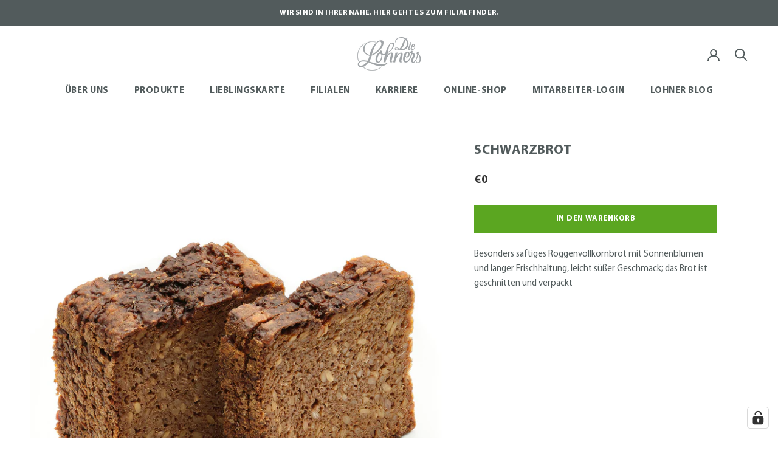

--- FILE ---
content_type: text/html; charset=utf-8
request_url: https://die-lohners.de/products/schwarzbrot
body_size: 70861
content:
<!doctype html>

<html class="no-js" lang="de">
<script> if (window.location.href == "https://die-lohners.de/pages/speisekarte-fruhstuck") { window.location.href = 'https://cdn.shopify.com/s/files/1/0573/0176/2229/files/2025-10_Speisekarte_Homepage_FG_Fruehstueck-Kaffee.pdf?v=1759225204'; } </script>
<script> if (window.location.href == "https://die-lohners.de/pages/speisekarte-fruhstuck-ei") { window.location.href = 'https://cdn.shopify.com/s/files/1/0573/0176/2229/files/2025-10_Speisekarte_Homepage_FG_Fruehstueck-Ei-Kaffee.pdf?v=1760690410'; } </script>
<script> if (window.location.href == "https://die-lohners.de/pages/speisekarte-fruhstuck-buffet") { window.location.href = 'https://cdn.shopify.com/s/files/1/0573/0176/2229/files/2025-10_Speisekarte_Homepage_FG_Fruehstueck-Buffet-Ei-Kaffee.pdf?v=1759225276'; } </script>
<script> if (window.location.href == "https://die-lohners.de/pages/speisekarte-fg-103") { window.location.href = 'https://cdn.shopify.com/s/files/1/0573/0176/2229/files/2025-10_Speisekarte_Homepage_FG_Fruehstueck-Buffet_taeglich-Ei-Kaffee.pdf?v=1759225409'; } </script>
<script> if (window.location.href == "https://die-lohners.de/pages/speisekarte-kaffee") { window.location.href = 'https://cdn.shopify.com/s/files/1/0573/0176/2229/files/2025-10_Speisekarte_Homepage_FG_Kaffee.pdf?v=1759225605'; } </script>

<script> if (window.location.href == "https://die-lohners.de/pages/fruhstucksvielfalt") { window.location.href = 'https://cdn.shopify.com/s/files/1/0573/0176/2229/files/2025-10_Speisekarte_Homepage_FG_Fruehstueck-Kaffee.pdf?v=1759225204'; } </script>

  
  
<script> if (window.location.href == "https://die-lohners.de/pages/kickoff") { window.location.href = 'https://cdn.shopify.com/s/files/1/0573/0176/2229/files/1000047586.jpg?v=1737543968'; } </script>
  
  <head>


   <!-- ### Teil JS -------------------------------------------------------------------------------------------------------

Die <script>-Tags können an beliebiger Stelle im Dokument vorkommen.

--> <script type="text/javascript" src="https://static.b-ite.com/jobs-api/loader-v1/api-loader-v1.min.js"></script>



    <meta charset="utf-8">
    <meta http-equiv="X-UA-Compatible" content="IE=edge,chrome=1">
    <meta name="viewport" content="width=device-width, initial-scale=1.0, height=device-height, minimum-scale=1.0, maximum-scale=1.0">
    <meta name="theme-color" content="">

    <title>
      Schwarzbrot &ndash; Die Lohners
    </title><meta name="description" content="Besonders saftiges Roggenvollkornbrot mit Sonnenblumen und langer Frischhaltung, leicht süßer Geschmack; das Brot ist geschnitten und verpackt  "><meta name="google-site-verification" content="ZVi-HmRcPQ4RPiywX4fJbmpJcSEzlSQuVJuDh5zCxWw" />
    
    <link rel="canonical" href="https://die-lohners.de/products/schwarzbrot"><link rel="shortcut icon" href="//die-lohners.de/cdn/shop/files/Logo_Bildmarke_L_grau_246x256px_96x.png?v=1675852087" type="image/png"><meta property="og:type" content="product">
  <meta property="og:title" content="Schwarzbrot"><meta property="og:image" content="http://die-lohners.de/cdn/shop/products/DieLohners_2021_Schwarzbrot.jpg?v=1634742503">
    <meta property="og:image:secure_url" content="https://die-lohners.de/cdn/shop/products/DieLohners_2021_Schwarzbrot.jpg?v=1634742503">
    <meta property="og:image:width" content="2422">
    <meta property="og:image:height" content="2422"><meta property="product:price:amount" content="0,00">
  <meta property="product:price:currency" content="EUR"><meta property="og:description" content="Besonders saftiges Roggenvollkornbrot mit Sonnenblumen und langer Frischhaltung, leicht süßer Geschmack; das Brot ist geschnitten und verpackt  "><meta property="og:url" content="https://die-lohners.de/products/schwarzbrot">
<meta property="og:site_name" content="Die Lohners"><meta name="twitter:card" content="summary"><meta name="twitter:title" content="Schwarzbrot">
  <meta name="twitter:description" content="Besonders saftiges Roggenvollkornbrot mit Sonnenblumen und langer Frischhaltung, leicht süßer Geschmack; das Brot ist geschnitten und verpackt 
 ">
  <meta name="twitter:image" content="https://die-lohners.de/cdn/shop/products/DieLohners_2021_Schwarzbrot_600x600_crop_center.jpg?v=1634742503">
    <style>
@font-face {
    font-family: 'Athletics_Black';
    src: url('//die-lohners.de/cdn/shop/t/39/assets/Athletics_Black.woff2?v=4867') format('woff2'),
        url('//die-lohners.de/cdn/shop/t/39/assets/Athletics_Black.woff?v=4867') format('woff'),
        url('//die-lohners.de/cdn/shop/t/39/assets/Athletics_Black.ttf?v=4867') format('truetype');
    font-weight: 900;
    font-style: normal;
    font-display: swap;
}

@font-face {
    font-family: 'Athletics_Extra_Bold';
    src: url('//die-lohners.de/cdn/shop/t/39/assets/Athletics_ExtraBold.woff2?v=4867') format('woff2'),
        url('//die-lohners.de/cdn/shop/t/39/assets/Athletics_ExtraBold.woff?v=19358752610230693971739438044') format('woff'),
        url('//die-lohners.de/cdn/shop/t/39/assets/Athletics_ExtraBold.ttf?v=4867') format('truetype');
    font-weight: 800;
    font-style: normal;
    font-display: swap;
}

@font-face {
    font-family: 'Athletics_Medium';
    src: url('//die-lohners.de/cdn/shop/t/39/assets/Athletics_Medium.woff2?v=4867') format('woff2'),
        url('//die-lohners.de/cdn/shop/t/39/assets/Athletics_Medium.woff?v=6913944995410354791739438044') format('woff'),
        url('//die-lohners.de/cdn/shop/t/39/assets/Athletics_Medium.ttf?v=4867') format('truetype');
    font-weight: 500;
    font-style: normal;
    font-display: swap;
}

@font-face {
    font-family: 'Athletics_Regular';
    src: url('//die-lohners.de/cdn/shop/t/39/assets/Athletics_Regular.woff2?v=87090130233137743761739438044') format('woff2'),
        url('//die-lohners.de/cdn/shop/t/39/assets/Athletics_Regular.woff?v=4867') format('woff'),
        url('//die-lohners.de/cdn/shop/t/39/assets/Athletics_Regular.ttf?v=28274516243649645501739438044') format('truetype');
    font-weight: normal;
    font-style: normal;
    font-display: swap;
}

@font-face {
    font-family: 'Tusker_Grotesk_4700Bold';
    src: url('//die-lohners.de/cdn/shop/t/39/assets/TuskerGrotesk_4700Bold.woff2?v=4867') format('woff2'),
        url('//die-lohners.de/cdn/shop/t/39/assets/TuskerGrotesk_4700Bold.woff?v=4867') format('woff'),
        url('//die-lohners.de/cdn/shop/t/39/assets/TuskerGrotesk_4700Bold.ttf?v=4867') format('truetype');
    font-weight: bold;
    font-style: normal;
    font-display: swap;
}

@font-face {
    font-family: 'Tusker_Grotesk_3700Bold';
    src: url('//die-lohners.de/cdn/shop/t/39/assets/TuskerGrotesk_3700Bold.woff2?v=4867 ') format('woff2'),
        url('//die-lohners.de/cdn/shop/t/39/assets/TuskerGrotesk_3700Bold.woff?v=47368492113154102741739438044 ') format('woff'),
        url('//die-lohners.de/cdn/shop/t/39/assets/TuskerGrotesk_3700Bold.ttf?v=4867 ') format('truetype');
    font-weight: bold;
    font-style: normal;
    font-display: swap;
}

@font-face {
    font-family: 'Tusker_Grotesk_6700Bold';
    src: url('//die-lohners.de/cdn/shop/t/39/assets/TuskerGrotesk_6700Bold.woff2?v=4867') format('woff2'),
        url('//die-lohners.de/cdn/shop/t/39/assets/TuskerGrotesk_6700Bold.woff?v=4867') format('woff'),
        url('//die-lohners.de/cdn/shop/t/39/assets/TuskerGrotesk_6700Bold.ttf?v=59133400178168963471739438044') format('truetype');
    font-weight: bold;
    font-style: normal;
    font-display: swap;
}

@font-face {
    font-family: 'Tusker_Grotesk_5700Bold';
    src: url('//die-lohners.de/cdn/shop/t/39/assets/TuskerGrotesk_5700Bold.woff2?v=4867') format('woff2'),
        url('//die-lohners.de/cdn/shop/t/39/assets/TuskerGrotesk_5700Bold.woff?v=27159652286801170561739438044') format('woff'),
        url('//die-lohners.de/cdn/shop/t/39/assets/TuskerGrotesk_5700Bold.ttf?v=70214921226767967281739438044') format('truetype');
    font-weight: bold;
    font-style: normal;
    font-display: swap;
}

@font-face {
    font-family: 'Tusker_Grotesk_7700Bold';
    src: url('//die-lohners.de/cdn/shop/t/39/assets/TuskerGrotesk_7700Bold.woff2?v=4867') format('woff2'),
        url('//die-lohners.de/cdn/shop/t/39/assets/TuskerGrotesk_7700Bold.woff?v=4867') format('woff'),
        url('//die-lohners.de/cdn/shop/t/39/assets/TuskerGrotesk_7700Bold.ttf?v=17792788283184568631739438044') format('truetype');
    font-weight: bold;
    font-style: normal;
    font-display: swap;
}

@font-face {
  font-family: 'MyriadPro_Regular';
  src: url('//die-lohners.de/cdn/shop/t/39/assets/MyriadPro-Regular.woff2?v=101709889774773979381739438044') format('woff2'),
      url('//die-lohners.de/cdn/shop/t/39/assets/MyriadPro-Regular.woff?v=28032066580963087321739438044') format('woff'),
      url('//die-lohners.de/cdn/shop/t/39/assets/MyriadPro-Regular.ttf?v=113254138042180886061739438044') format('truetype');
  font-weight: normal;
  font-style: normal;
  font-display: swap;
}

@font-face {
  font-family: 'MyriadPro_Bold';
  src: url('//die-lohners.de/cdn/shop/t/39/assets/MyriadPro-Bold.woff2?v=17719059144312436991739438044') format('woff2'),
      url('//die-lohners.de/cdn/shop/t/39/assets/MyriadPro-Bold.woff?v=33389764772333628551739438044') format('woff'),
      url('//die-lohners.de/cdn/shop/t/39/assets/MyriadPro-Bold.ttf?v=31304712188181780691739438044') format('truetype');
  font-weight: bold;
  font-style: normal;
  font-display: swap;
}


  @font-face {
  font-family: Arimo;
  font-weight: 400;
  font-style: normal;
  font-display: fallback;
  src: url("//die-lohners.de/cdn/fonts/arimo/arimo_n4.a7efb558ca22d2002248bbe6f302a98edee38e35.woff2") format("woff2"),
       url("//die-lohners.de/cdn/fonts/arimo/arimo_n4.0da809f7d1d5ede2a73be7094ac00741efdb6387.woff") format("woff");
}

  @font-face {
  font-family: "Nunito Sans";
  font-weight: 400;
  font-style: normal;
  font-display: fallback;
  src: url("//die-lohners.de/cdn/fonts/nunito_sans/nunitosans_n4.0276fe080df0ca4e6a22d9cb55aed3ed5ba6b1da.woff2") format("woff2"),
       url("//die-lohners.de/cdn/fonts/nunito_sans/nunitosans_n4.b4964bee2f5e7fd9c3826447e73afe2baad607b7.woff") format("woff");
}


  @font-face {
  font-family: "Nunito Sans";
  font-weight: 700;
  font-style: normal;
  font-display: fallback;
  src: url("//die-lohners.de/cdn/fonts/nunito_sans/nunitosans_n7.25d963ed46da26098ebeab731e90d8802d989fa5.woff2") format("woff2"),
       url("//die-lohners.de/cdn/fonts/nunito_sans/nunitosans_n7.d32e3219b3d2ec82285d3027bd673efc61a996c8.woff") format("woff");
}

  @font-face {
  font-family: "Nunito Sans";
  font-weight: 400;
  font-style: italic;
  font-display: fallback;
  src: url("//die-lohners.de/cdn/fonts/nunito_sans/nunitosans_i4.6e408730afac1484cf297c30b0e67c86d17fc586.woff2") format("woff2"),
       url("//die-lohners.de/cdn/fonts/nunito_sans/nunitosans_i4.c9b6dcbfa43622b39a5990002775a8381942ae38.woff") format("woff");
}

  @font-face {
  font-family: "Nunito Sans";
  font-weight: 700;
  font-style: italic;
  font-display: fallback;
  src: url("//die-lohners.de/cdn/fonts/nunito_sans/nunitosans_i7.8c1124729eec046a321e2424b2acf328c2c12139.woff2") format("woff2"),
       url("//die-lohners.de/cdn/fonts/nunito_sans/nunitosans_i7.af4cda04357273e0996d21184432bcb14651a64d.woff") format("woff");
}


  :root {
    
    --heading-font-family : 'MyriadPro_Bold';
    --heading-font-weight : normal;
    --heading-font-style  : normal;
    

    
    --text-font-family : 'MyriadPro_Regular';
    --text-font-weight : normal;
    --text-font-style  : normal;
    


    --base-text-font-size   : 15px;
    --default-text-font-size: 14px;--background          : #ffffff;
    --background-rgb      : 255, 255, 255;
    --light-background    : #ffffff;
    --light-background-rgb: 255, 255, 255;
    --heading-color       : #525B5C;
    --text-color          : #525B5C;
    --text-color-rgb      : 82, 91, 92;
    --text-color-light    : #363636;
    --text-color-light-rgb: 54, 54, 54;
    --link-color          : #363636;
    --link-color-rgb      : 54, 54, 54;
    --border-color        : #e5e6e7;
    --border-color-rgb    : 229, 230, 231;

    --button-background    : #5BA621;
    --button-background-rgb: 91, 166, 33;
    --button-text-color    : #fff;

    --header-background       : #fff;
    --header-heading-color    : #525B5C;
    --header-light-text-color : #f1f1f1;
    --header-border-color     : #e5e6e7;

    --footer-background    : #cdd1d1;
    --footer-text-color    : #525B5C;
    --footer-heading-color : #525B5C;
    --footer-border-color  : #bbbfbf;

    --navigation-background      : #ffffff;
    --navigation-background-rgb  : 255, 255, 255;
    --navigation-text-color      : #525B5C;
    --navigation-text-color-light: rgba(82, 91, 92, 0.5);
    --navigation-border-color    : rgba(82, 91, 92, 0.25);

    --newsletter-popup-background     : #ffffff;
    --newsletter-popup-text-color     : #525B5C;
    --newsletter-popup-text-color-rgb : 82, 91, 92;

    --secondary-elements-background       : #ffffff;
    --secondary-elements-background-rgb   : 255, 255, 255;
    --secondary-elements-text-color       : #525B5C;
    --secondary-elements-text-color-light : rgba(82, 91, 92, 0.5);
    --secondary-elements-border-color     : rgba(82, 91, 92, 0.25);

    --product-sale-price-color    : #e6dfd3;
    --product-sale-price-color-rgb: 230, 223, 211;

    /* Products */

    --horizontal-spacing-four-products-per-row: 20px;
        --horizontal-spacing-two-products-per-row : 20px;

    --vertical-spacing-four-products-per-row: 40px;
        --vertical-spacing-two-products-per-row : 50px;

    /* Animation */
    --drawer-transition-timing: cubic-bezier(0.645, 0.045, 0.355, 1);
    --header-base-height: 80px; /* We set a default for browsers that do not support CSS variables */

    /* Cursors */
    --cursor-zoom-in-svg    : url(//die-lohners.de/cdn/shop/t/39/assets/cursor-zoom-in.svg?v=180143436545643085071739438044);
    --cursor-zoom-in-2x-svg : url(//die-lohners.de/cdn/shop/t/39/assets/cursor-zoom-in-2x.svg?v=54375348986737223411739438044);
  }
</style>

<script>
  // IE11 does not have support for CSS variables, so we have to polyfill them
  if (!(((window || {}).CSS || {}).supports && window.CSS.supports('(--a: 0)'))) {
    const script = document.createElement('script');
    script.type = 'text/javascript';
    script.src = 'https://cdn.jsdelivr.net/npm/css-vars-ponyfill@2';
    script.onload = function() {
      cssVars({});
    };

    document.getElementsByTagName('head')[0].appendChild(script);
  }
</script>


    <script>window.performance && window.performance.mark && window.performance.mark('shopify.content_for_header.start');</script><meta name="facebook-domain-verification" content="c0foyqhe021oly6ei9kfae0y75dfjj">
<meta id="shopify-digital-wallet" name="shopify-digital-wallet" content="/57301762229/digital_wallets/dialog">
<link rel="alternate" type="application/json+oembed" href="https://die-lohners.de/products/schwarzbrot.oembed">
<script async="async" src="/checkouts/internal/preloads.js?locale=de-DE"></script>
<script id="shopify-features" type="application/json">{"accessToken":"67d8b492043cc0d8acc6520733be8ce1","betas":["rich-media-storefront-analytics"],"domain":"die-lohners.de","predictiveSearch":true,"shopId":57301762229,"locale":"de"}</script>
<script>var Shopify = Shopify || {};
Shopify.shop = "die-lohners.myshopify.com";
Shopify.locale = "de";
Shopify.currency = {"active":"EUR","rate":"1.0"};
Shopify.country = "DE";
Shopify.theme = {"name":"Kopie von Kopie von Kopie von Kopie von Kopie v...","id":173518684428,"schema_name":"Prestige","schema_version":"4.13.0","theme_store_id":null,"role":"main"};
Shopify.theme.handle = "null";
Shopify.theme.style = {"id":null,"handle":null};
Shopify.cdnHost = "die-lohners.de/cdn";
Shopify.routes = Shopify.routes || {};
Shopify.routes.root = "/";</script>
<script type="module">!function(o){(o.Shopify=o.Shopify||{}).modules=!0}(window);</script>
<script>!function(o){function n(){var o=[];function n(){o.push(Array.prototype.slice.apply(arguments))}return n.q=o,n}var t=o.Shopify=o.Shopify||{};t.loadFeatures=n(),t.autoloadFeatures=n()}(window);</script>
<script id="shop-js-analytics" type="application/json">{"pageType":"product"}</script>
<script defer="defer" async type="module" src="//die-lohners.de/cdn/shopifycloud/shop-js/modules/v2/client.init-shop-cart-sync_kxAhZfSm.de.esm.js"></script>
<script defer="defer" async type="module" src="//die-lohners.de/cdn/shopifycloud/shop-js/modules/v2/chunk.common_5BMd6ono.esm.js"></script>
<script type="module">
  await import("//die-lohners.de/cdn/shopifycloud/shop-js/modules/v2/client.init-shop-cart-sync_kxAhZfSm.de.esm.js");
await import("//die-lohners.de/cdn/shopifycloud/shop-js/modules/v2/chunk.common_5BMd6ono.esm.js");

  window.Shopify.SignInWithShop?.initShopCartSync?.({"fedCMEnabled":true,"windoidEnabled":true});

</script>
<script>(function() {
  var isLoaded = false;
  function asyncLoad() {
    if (isLoaded) return;
    isLoaded = true;
    var urls = ["https:\/\/dtapps.vedicthemes.com\/fancy-faqv2\/wp-content\/plugins\/dt-faq-shopify-app\/assets\/js\/load-script.js?shop=die-lohners.myshopify.com","https:\/\/cdn.nfcube.com\/instafeed-837535111649198413750e20ff2ccdac.js?shop=die-lohners.myshopify.com"];
    for (var i = 0; i < urls.length; i++) {
      var s = document.createElement('script');
      s.type = 'text/javascript';
      s.async = true;
      s.src = urls[i];
      var x = document.getElementsByTagName('script')[0];
      x.parentNode.insertBefore(s, x);
    }
  };
  if(window.attachEvent) {
    window.attachEvent('onload', asyncLoad);
  } else {
    window.addEventListener('load', asyncLoad, false);
  }
})();</script>
<script id="__st">var __st={"a":57301762229,"offset":3600,"reqid":"e44f4a2d-6689-4462-b11c-e9d83a8a358e-1769021801","pageurl":"die-lohners.de\/products\/schwarzbrot","u":"5ef06d5af812","p":"product","rtyp":"product","rid":6901518139573};</script>
<script>window.ShopifyPaypalV4VisibilityTracking = true;</script>
<script id="captcha-bootstrap">!function(){'use strict';const t='contact',e='account',n='new_comment',o=[[t,t],['blogs',n],['comments',n],[t,'customer']],c=[[e,'customer_login'],[e,'guest_login'],[e,'recover_customer_password'],[e,'create_customer']],r=t=>t.map((([t,e])=>`form[action*='/${t}']:not([data-nocaptcha='true']) input[name='form_type'][value='${e}']`)).join(','),a=t=>()=>t?[...document.querySelectorAll(t)].map((t=>t.form)):[];function s(){const t=[...o],e=r(t);return a(e)}const i='password',u='form_key',d=['recaptcha-v3-token','g-recaptcha-response','h-captcha-response',i],f=()=>{try{return window.sessionStorage}catch{return}},m='__shopify_v',_=t=>t.elements[u];function p(t,e,n=!1){try{const o=window.sessionStorage,c=JSON.parse(o.getItem(e)),{data:r}=function(t){const{data:e,action:n}=t;return t[m]||n?{data:e,action:n}:{data:t,action:n}}(c);for(const[e,n]of Object.entries(r))t.elements[e]&&(t.elements[e].value=n);n&&o.removeItem(e)}catch(o){console.error('form repopulation failed',{error:o})}}const l='form_type',E='cptcha';function T(t){t.dataset[E]=!0}const w=window,h=w.document,L='Shopify',v='ce_forms',y='captcha';let A=!1;((t,e)=>{const n=(g='f06e6c50-85a8-45c8-87d0-21a2b65856fe',I='https://cdn.shopify.com/shopifycloud/storefront-forms-hcaptcha/ce_storefront_forms_captcha_hcaptcha.v1.5.2.iife.js',D={infoText:'Durch hCaptcha geschützt',privacyText:'Datenschutz',termsText:'Allgemeine Geschäftsbedingungen'},(t,e,n)=>{const o=w[L][v],c=o.bindForm;if(c)return c(t,g,e,D).then(n);var r;o.q.push([[t,g,e,D],n]),r=I,A||(h.body.append(Object.assign(h.createElement('script'),{id:'captcha-provider',async:!0,src:r})),A=!0)});var g,I,D;w[L]=w[L]||{},w[L][v]=w[L][v]||{},w[L][v].q=[],w[L][y]=w[L][y]||{},w[L][y].protect=function(t,e){n(t,void 0,e),T(t)},Object.freeze(w[L][y]),function(t,e,n,w,h,L){const[v,y,A,g]=function(t,e,n){const i=e?o:[],u=t?c:[],d=[...i,...u],f=r(d),m=r(i),_=r(d.filter((([t,e])=>n.includes(e))));return[a(f),a(m),a(_),s()]}(w,h,L),I=t=>{const e=t.target;return e instanceof HTMLFormElement?e:e&&e.form},D=t=>v().includes(t);t.addEventListener('submit',(t=>{const e=I(t);if(!e)return;const n=D(e)&&!e.dataset.hcaptchaBound&&!e.dataset.recaptchaBound,o=_(e),c=g().includes(e)&&(!o||!o.value);(n||c)&&t.preventDefault(),c&&!n&&(function(t){try{if(!f())return;!function(t){const e=f();if(!e)return;const n=_(t);if(!n)return;const o=n.value;o&&e.removeItem(o)}(t);const e=Array.from(Array(32),(()=>Math.random().toString(36)[2])).join('');!function(t,e){_(t)||t.append(Object.assign(document.createElement('input'),{type:'hidden',name:u})),t.elements[u].value=e}(t,e),function(t,e){const n=f();if(!n)return;const o=[...t.querySelectorAll(`input[type='${i}']`)].map((({name:t})=>t)),c=[...d,...o],r={};for(const[a,s]of new FormData(t).entries())c.includes(a)||(r[a]=s);n.setItem(e,JSON.stringify({[m]:1,action:t.action,data:r}))}(t,e)}catch(e){console.error('failed to persist form',e)}}(e),e.submit())}));const S=(t,e)=>{t&&!t.dataset[E]&&(n(t,e.some((e=>e===t))),T(t))};for(const o of['focusin','change'])t.addEventListener(o,(t=>{const e=I(t);D(e)&&S(e,y())}));const B=e.get('form_key'),M=e.get(l),P=B&&M;t.addEventListener('DOMContentLoaded',(()=>{const t=y();if(P)for(const e of t)e.elements[l].value===M&&p(e,B);[...new Set([...A(),...v().filter((t=>'true'===t.dataset.shopifyCaptcha))])].forEach((e=>S(e,t)))}))}(h,new URLSearchParams(w.location.search),n,t,e,['guest_login'])})(!0,!0)}();</script>
<script integrity="sha256-4kQ18oKyAcykRKYeNunJcIwy7WH5gtpwJnB7kiuLZ1E=" data-source-attribution="shopify.loadfeatures" defer="defer" src="//die-lohners.de/cdn/shopifycloud/storefront/assets/storefront/load_feature-a0a9edcb.js" crossorigin="anonymous"></script>
<script data-source-attribution="shopify.dynamic_checkout.dynamic.init">var Shopify=Shopify||{};Shopify.PaymentButton=Shopify.PaymentButton||{isStorefrontPortableWallets:!0,init:function(){window.Shopify.PaymentButton.init=function(){};var t=document.createElement("script");t.src="https://die-lohners.de/cdn/shopifycloud/portable-wallets/latest/portable-wallets.de.js",t.type="module",document.head.appendChild(t)}};
</script>
<script data-source-attribution="shopify.dynamic_checkout.buyer_consent">
  function portableWalletsHideBuyerConsent(e){var t=document.getElementById("shopify-buyer-consent"),n=document.getElementById("shopify-subscription-policy-button");t&&n&&(t.classList.add("hidden"),t.setAttribute("aria-hidden","true"),n.removeEventListener("click",e))}function portableWalletsShowBuyerConsent(e){var t=document.getElementById("shopify-buyer-consent"),n=document.getElementById("shopify-subscription-policy-button");t&&n&&(t.classList.remove("hidden"),t.removeAttribute("aria-hidden"),n.addEventListener("click",e))}window.Shopify?.PaymentButton&&(window.Shopify.PaymentButton.hideBuyerConsent=portableWalletsHideBuyerConsent,window.Shopify.PaymentButton.showBuyerConsent=portableWalletsShowBuyerConsent);
</script>
<script data-source-attribution="shopify.dynamic_checkout.cart.bootstrap">document.addEventListener("DOMContentLoaded",(function(){function t(){return document.querySelector("shopify-accelerated-checkout-cart, shopify-accelerated-checkout")}if(t())Shopify.PaymentButton.init();else{new MutationObserver((function(e,n){t()&&(Shopify.PaymentButton.init(),n.disconnect())})).observe(document.body,{childList:!0,subtree:!0})}}));
</script>

<script>window.performance && window.performance.mark && window.performance.mark('shopify.content_for_header.end');</script>

    <link rel="stylesheet" href="//die-lohners.de/cdn/shop/t/39/assets/theme.css?v=37237788110015167341739438044">
    <link rel="stylesheet" href="//die-lohners.de/cdn/shop/t/39/assets/custom-style.css?v=58292266185487651701739438044">


    <script>// This allows to expose several variables to the global scope, to be used in scripts
      window.theme = {
        pageType: "product",
        moneyFormat: "€{{amount_with_comma_separator}}",
        moneyWithCurrencyFormat: "€{{amount_with_comma_separator}} EUR",
        productImageSize: "square",
        searchMode: "product,article,page",
        showPageTransition: false,
        showElementStaggering: false,
        showImageZooming: true
      };

      window.routes = {
        rootUrl: "\/",
        rootUrlWithoutSlash: '',
        cartUrl: "\/cart",
        cartAddUrl: "\/cart\/add",
        cartChangeUrl: "\/cart\/change",
        searchUrl: "\/search",
        productRecommendationsUrl: "\/recommendations\/products"
      };

      window.languages = {
        cartAddNote: "Bestellnotiz hinzufügen",
        cartEditNote: "Bestellnotiz bearbeiten",
        productImageLoadingError: "Dieses Bild konnte nicht geladen werden. Bitte versuche die Seite neu zu laden.",
        productFormAddToCart: "In den Warenkorb",
        productFormUnavailable: "Nicht verfügbar",
        productFormSoldOut: "Ausverkauft",
        shippingEstimatorOneResult: "1 Option verfügbar:",
        shippingEstimatorMoreResults: "{{count}} Optionen verfügbar:",
        shippingEstimatorNoResults: "Es konnte kein Versand gefunden werden"
      };

      window.lazySizesConfig = {
        loadHidden: false,
        hFac: 0.5,
        expFactor: 2,
        ricTimeout: 150,
        lazyClass: 'Image--lazyLoad',
        loadingClass: 'Image--lazyLoading',
        loadedClass: 'Image--lazyLoaded'
      };

      document.documentElement.className = document.documentElement.className.replace('no-js', 'js');
      document.documentElement.style.setProperty('--window-height', window.innerHeight + 'px');

      // We do a quick detection of some features (we could use Modernizr but for so little...)
      (function() {
        document.documentElement.className += ((window.CSS && window.CSS.supports('(position: sticky) or (position: -webkit-sticky)')) ? ' supports-sticky' : ' no-supports-sticky');
        document.documentElement.className += (window.matchMedia('(-moz-touch-enabled: 1), (hover: none)')).matches ? ' no-supports-hover' : ' supports-hover';
      }());
    </script>

    <script src="//die-lohners.de/cdn/shop/t/39/assets/lazysizes.min.js?v=174358363404432586981739438044" async></script><script src="https://polyfill-fastly.net/v3/polyfill.min.js?unknown=polyfill&features=fetch,Element.prototype.closest,Element.prototype.remove,Element.prototype.classList,Array.prototype.includes,Array.prototype.fill,Object.assign,CustomEvent,IntersectionObserver,IntersectionObserverEntry,URL" defer></script>
    <script src="//die-lohners.de/cdn/shop/t/39/assets/libs.min.js?v=36043841542638754311739438044" defer></script>
    <script src="//die-lohners.de/cdn/shop/t/39/assets/theme.min.js?v=78864495827123112801739438044" defer></script>
    <script src="//die-lohners.de/cdn/shop/t/39/assets/custom.js?v=32091793800463941201739438044" defer></script>

    <script>
      (function () {
        window.onpageshow = function() {
          if (window.theme.showPageTransition) {
            var pageTransition = document.querySelector('.PageTransition');

            if (pageTransition) {
              pageTransition.style.visibility = 'visible';
              pageTransition.style.opacity = '0';
            }
          }

          // When the page is loaded from the cache, we have to reload the cart content
          document.documentElement.dispatchEvent(new CustomEvent('cart:refresh', {
            bubbles: true
          }));
        };
      })();
    </script>

    
  <script type="application/ld+json">
  {
    "@context": "http://schema.org",
    "@type": "Product",
    "offers": [{
          "@type": "Offer",
          "name": "Default Title",
          "availability":"https://schema.org/InStock",
          "price": 0.0,
          "priceCurrency": "EUR",
          "priceValidUntil": "2026-01-31","url": "/products/schwarzbrot?variant=40719508439221"
        }],
    "brand": {
      "name": "Die Lohners"
    },
    "name": "Schwarzbrot",
    "description": "Besonders saftiges Roggenvollkornbrot mit Sonnenblumen und langer Frischhaltung, leicht süßer Geschmack; das Brot ist geschnitten und verpackt \n ",
    "category": "Brot",
    "url": "/products/schwarzbrot",
    "sku": "",
    "image": {
      "@type": "ImageObject",
      "url": "https://die-lohners.de/cdn/shop/products/DieLohners_2021_Schwarzbrot_1024x.jpg?v=1634742503",
      "image": "https://die-lohners.de/cdn/shop/products/DieLohners_2021_Schwarzbrot_1024x.jpg?v=1634742503",
      "name": "Schwarzbrot",
      "width": "1024",
      "height": "1024"
    }
  }
  </script>



  <script type="application/ld+json">
  {
    "@context": "http://schema.org",
    "@type": "BreadcrumbList",
  "itemListElement": [{
      "@type": "ListItem",
      "position": 1,
      "name": "Translation missing: de.general.breadcrumb.home",
      "item": "https://die-lohners.de"
    },{
          "@type": "ListItem",
          "position": 2,
          "name": "Schwarzbrot",
          "item": "https://die-lohners.de/products/schwarzbrot"
        }]
  }
  </script>

  <link rel="dns-prefetch" href="https://cdn.secomapp.com/">
<link rel="dns-prefetch" href="https://ajax.googleapis.com/">
<link rel="dns-prefetch" href="https://cdnjs.cloudflare.com/">
<link rel="preload" as="stylesheet" href="//die-lohners.de/cdn/shop/t/39/assets/sca-pp.css?v=178374312540912810101739438044">

<link rel="stylesheet" href="//die-lohners.de/cdn/shop/t/39/assets/sca-pp.css?v=178374312540912810101739438044">
 <script>
  
  SCAPPShop = {};
    
  </script> 

<script src="//die-lohners.de/cdn/shop/t/39/assets/jquery-3.7.1.min.js?v=147293088974801289311742989598"></script>
  
  <script>
  function getCookieValue(name) {
    const value = `; ${document.cookie}`;
    const parts = value.split(`; ${name}=`);
    if (parts.length === 2) return decodeURIComponent(parts.pop().split(';').shift());
  }

  function loadMetaPixel() {
    !function(f,b,e,v,n,t,s)
    {if(f.fbq)return;n=f.fbq=function(){n.callMethod?
    n.callMethod.apply(n,arguments):n.queue.push(arguments)};
    if(!f._fbq)f._fbq=n;n.push=n;n.loaded=!0;n.version='2.0';
    n.queue=[];t=b.createElement(e);t.async=!0;
    t.src=v;s=b.getElementsByTagName(e)[0];
    s.parentNode.insertBefore(t,s)}(window, document,'script',
    'https://connect.facebook.net/en_US/fbevents.js');
    fbq('init', '1846787685652500');
    fbq('track', 'PageView');
  }

  document.addEventListener("DOMContentLoaded", function() {
    try {
      const consent = JSON.parse(getCookieValue('cookieconsent_preferences'));
      if (consent && consent.marketing === true) {
        loadMetaPixel();
      }
    } catch (e) {
      console.warn("Consent Cookie konnte nicht gelesen werden.", e);
    }
  });
</script>

<noscript>
  <img height="1" width="1" style="display:none"
       src="https://www.facebook.com/tr?id=DEINE_PIXEL_ID&ev=PageView&noscript=1"/>
</noscript>
  
  
  
  
  
  
  
  
  
  
  
  
  <!-- BEGIN app block: shopify://apps/complianz-gdpr-cookie-consent/blocks/bc-block/e49729f0-d37d-4e24-ac65-e0e2f472ac27 -->

    
    
<link id='complianz-css' rel="stylesheet" href=https://cdn.shopify.com/extensions/019be05e-f673-7a8f-bd4e-ed0da9930f96/gdpr-legal-cookie-75/assets/complainz.css media="print" onload="this.media='all'">
    <style>
        #Compliance-iframe.Compliance-iframe-branded > div.purposes-header,
        #Compliance-iframe.Compliance-iframe-branded > div.cmplc-cmp-header,
        #purposes-container > div.purposes-header,
        #Compliance-cs-banner .Compliance-cs-brand {
            background-color: #ffffff !important;
            color: #525b5c!important;
        }
        #Compliance-iframe.Compliance-iframe-branded .purposes-header .cmplc-btn-cp ,
        #Compliance-iframe.Compliance-iframe-branded .purposes-header .cmplc-btn-cp:hover,
        #Compliance-iframe.Compliance-iframe-branded .purposes-header .cmplc-btn-back:hover  {
            background-color: #ffffff !important;
            opacity: 1 !important;
        }
        #Compliance-cs-banner .cmplc-toggle .cmplc-toggle-label {
            color: #ffffff!important;
        }
        #Compliance-iframe.Compliance-iframe-branded .purposes-header .cmplc-btn-cp:hover,
        #Compliance-iframe.Compliance-iframe-branded .purposes-header .cmplc-btn-back:hover {
            background-color: #525b5c!important;
            color: #ffffff!important;
        }
        #Compliance-cs-banner #Compliance-cs-title {
            font-size: 14px !important;
        }
        #Compliance-cs-banner .Compliance-cs-content,
        #Compliance-cs-title,
        .cmplc-toggle-checkbox.granular-control-checkbox span {
            background-color: #ffffff !important;
            color: #525b5c !important;
            font-size: 14px !important;
        }
        #Compliance-cs-banner .Compliance-cs-close-btn {
            font-size: 14px !important;
            background-color: #ffffff !important;
        }
        #Compliance-cs-banner .Compliance-cs-opt-group {
            color: #ffffff !important;
        }
        #Compliance-cs-banner .Compliance-cs-opt-group button,
        .Compliance-alert button.Compliance-button-cancel {
            background-color: #76943f!important;
            color: #ffffff!important;
        }
        #Compliance-cs-banner .Compliance-cs-opt-group button.Compliance-cs-accept-btn,
        #Compliance-cs-banner .Compliance-cs-opt-group button.Compliance-cs-btn-primary,
        .Compliance-alert button.Compliance-button-confirm {
            background-color: #76943f !important;
            color: #ffffff !important;
        }
        #Compliance-cs-banner .Compliance-cs-opt-group button.Compliance-cs-reject-btn {
            background-color: #76943f!important;
            color: #ffffff!important;
        }

        #Compliance-cs-banner .Compliance-banner-content button {
            cursor: pointer !important;
            color: currentColor !important;
            text-decoration: underline !important;
            border: none !important;
            background-color: transparent !important;
            font-size: 100% !important;
            padding: 0 !important;
        }

        #Compliance-cs-banner .Compliance-cs-opt-group button {
            border-radius: 4px !important;
            padding-block: 10px !important;
        }
        @media (min-width: 640px) {
            #Compliance-cs-banner.Compliance-cs-default-floating:not(.Compliance-cs-top):not(.Compliance-cs-center) .Compliance-cs-container, #Compliance-cs-banner.Compliance-cs-default-floating:not(.Compliance-cs-bottom):not(.Compliance-cs-center) .Compliance-cs-container, #Compliance-cs-banner.Compliance-cs-default-floating.Compliance-cs-center:not(.Compliance-cs-top):not(.Compliance-cs-bottom) .Compliance-cs-container {
                width: 560px !important;
            }
            #Compliance-cs-banner.Compliance-cs-default-floating:not(.Compliance-cs-top):not(.Compliance-cs-center) .Compliance-cs-opt-group, #Compliance-cs-banner.Compliance-cs-default-floating:not(.Compliance-cs-bottom):not(.Compliance-cs-center) .Compliance-cs-opt-group, #Compliance-cs-banner.Compliance-cs-default-floating.Compliance-cs-center:not(.Compliance-cs-top):not(.Compliance-cs-bottom) .Compliance-cs-opt-group {
                flex-direction: row !important;
            }
            #Compliance-cs-banner .Compliance-cs-opt-group button:not(:last-of-type),
            #Compliance-cs-banner .Compliance-cs-opt-group button {
                margin-right: 4px !important;
            }
            #Compliance-cs-banner .Compliance-cs-container .Compliance-cs-brand {
                position: absolute !important;
                inset-block-start: 6px;
            }
        }
        #Compliance-cs-banner.Compliance-cs-default-floating:not(.Compliance-cs-top):not(.Compliance-cs-center) .Compliance-cs-opt-group > div, #Compliance-cs-banner.Compliance-cs-default-floating:not(.Compliance-cs-bottom):not(.Compliance-cs-center) .Compliance-cs-opt-group > div, #Compliance-cs-banner.Compliance-cs-default-floating.Compliance-cs-center:not(.Compliance-cs-top):not(.Compliance-cs-bottom) .Compliance-cs-opt-group > div {
            flex-direction: row-reverse;
            width: 100% !important;
        }

        .Compliance-cs-brand-badge-outer, .Compliance-cs-brand-badge, #Compliance-cs-banner.Compliance-cs-default-floating.Compliance-cs-bottom .Compliance-cs-brand-badge-outer,
        #Compliance-cs-banner.Compliance-cs-default.Compliance-cs-bottom .Compliance-cs-brand-badge-outer,
        #Compliance-cs-banner.Compliance-cs-default:not(.Compliance-cs-left) .Compliance-cs-brand-badge-outer,
        #Compliance-cs-banner.Compliance-cs-default-floating:not(.Compliance-cs-left) .Compliance-cs-brand-badge-outer {
            display: none !important
        }

        #Compliance-cs-banner:not(.Compliance-cs-top):not(.Compliance-cs-bottom) .Compliance-cs-container.Compliance-cs-themed {
            flex-direction: row !important;
        }

        #Compliance-cs-banner #Compliance-cs-title,
        #Compliance-cs-banner #Compliance-cs-custom-title {
            justify-self: center !important;
            font-size: 14px !important;
            font-family: -apple-system,sans-serif !important;
            margin-inline: auto !important;
            width: 55% !important;
            text-align: center;
            font-weight: 600;
            visibility: unset;
        }

        @media (max-width: 640px) {
            #Compliance-cs-banner #Compliance-cs-title,
            #Compliance-cs-banner #Compliance-cs-custom-title {
                display: block;
            }
        }

        #Compliance-cs-banner .Compliance-cs-brand img {
            max-width: 110px !important;
            min-height: 32px !important;
        }
        #Compliance-cs-banner .Compliance-cs-container .Compliance-cs-brand {
            background: none !important;
            padding: 0px !important;
            margin-block-start:10px !important;
            margin-inline-start:16px !important;
        }

        #Compliance-cs-banner .Compliance-cs-opt-group button {
            padding-inline: 4px !important;
        }

    </style>
    
    
    
    

    <script type="text/javascript">
        function loadScript(src) {
            return new Promise((resolve, reject) => {
                const s = document.createElement("script");
                s.src = src;
                s.charset = "UTF-8";
                s.onload = resolve;
                s.onerror = reject;
                document.head.appendChild(s);
            });
        }

        function filterGoogleConsentModeURLs(domainsArray) {
            const googleConsentModeComplianzURls = [
                // 197, # Google Tag Manager:
                {"domain":"s.www.googletagmanager.com", "path":""},
                {"domain":"www.tagmanager.google.com", "path":""},
                {"domain":"www.googletagmanager.com", "path":""},
                {"domain":"googletagmanager.com", "path":""},
                {"domain":"tagassistant.google.com", "path":""},
                {"domain":"tagmanager.google.com", "path":""},

                // 2110, # Google Analytics 4:
                {"domain":"www.analytics.google.com", "path":""},
                {"domain":"www.google-analytics.com", "path":""},
                {"domain":"ssl.google-analytics.com", "path":""},
                {"domain":"google-analytics.com", "path":""},
                {"domain":"analytics.google.com", "path":""},
                {"domain":"region1.google-analytics.com", "path":""},
                {"domain":"region1.analytics.google.com", "path":""},
                {"domain":"*.google-analytics.com", "path":""},
                {"domain":"www.googletagmanager.com", "path":"/gtag/js?id=G"},
                {"domain":"googletagmanager.com", "path":"/gtag/js?id=UA"},
                {"domain":"www.googletagmanager.com", "path":"/gtag/js?id=UA"},
                {"domain":"googletagmanager.com", "path":"/gtag/js?id=G"},

                // 177, # Google Ads conversion tracking:
                {"domain":"googlesyndication.com", "path":""},
                {"domain":"media.admob.com", "path":""},
                {"domain":"gmodules.com", "path":""},
                {"domain":"ad.ytsa.net", "path":""},
                {"domain":"dartmotif.net", "path":""},
                {"domain":"dmtry.com", "path":""},
                {"domain":"go.channelintelligence.com", "path":""},
                {"domain":"googleusercontent.com", "path":""},
                {"domain":"googlevideo.com", "path":""},
                {"domain":"gvt1.com", "path":""},
                {"domain":"links.channelintelligence.com", "path":""},
                {"domain":"obrasilinteirojoga.com.br", "path":""},
                {"domain":"pcdn.tcgmsrv.net", "path":""},
                {"domain":"rdr.tag.channelintelligence.com", "path":""},
                {"domain":"static.googleadsserving.cn", "path":""},
                {"domain":"studioapi.doubleclick.com", "path":""},
                {"domain":"teracent.net", "path":""},
                {"domain":"ttwbs.channelintelligence.com", "path":""},
                {"domain":"wtb.channelintelligence.com", "path":""},
                {"domain":"youknowbest.com", "path":""},
                {"domain":"doubleclick.net", "path":""},
                {"domain":"redirector.gvt1.com", "path":""},

                //116, # Google Ads Remarketing
                {"domain":"googlesyndication.com", "path":""},
                {"domain":"media.admob.com", "path":""},
                {"domain":"gmodules.com", "path":""},
                {"domain":"ad.ytsa.net", "path":""},
                {"domain":"dartmotif.net", "path":""},
                {"domain":"dmtry.com", "path":""},
                {"domain":"go.channelintelligence.com", "path":""},
                {"domain":"googleusercontent.com", "path":""},
                {"domain":"googlevideo.com", "path":""},
                {"domain":"gvt1.com", "path":""},
                {"domain":"links.channelintelligence.com", "path":""},
                {"domain":"obrasilinteirojoga.com.br", "path":""},
                {"domain":"pcdn.tcgmsrv.net", "path":""},
                {"domain":"rdr.tag.channelintelligence.com", "path":""},
                {"domain":"static.googleadsserving.cn", "path":""},
                {"domain":"studioapi.doubleclick.com", "path":""},
                {"domain":"teracent.net", "path":""},
                {"domain":"ttwbs.channelintelligence.com", "path":""},
                {"domain":"wtb.channelintelligence.com", "path":""},
                {"domain":"youknowbest.com", "path":""},
                {"domain":"doubleclick.net", "path":""},
                {"domain":"redirector.gvt1.com", "path":""}
            ];

            if (!Array.isArray(domainsArray)) { 
                return [];
            }

            const blockedPairs = new Map();
            for (const rule of googleConsentModeComplianzURls) {
                if (!blockedPairs.has(rule.domain)) {
                    blockedPairs.set(rule.domain, new Set());
                }
                blockedPairs.get(rule.domain).add(rule.path);
            }

            return domainsArray.filter(item => {
                const paths = blockedPairs.get(item.d);
                return !(paths && paths.has(item.p));
            });
        }

        function setupAutoblockingByDomain() {
            // autoblocking by domain
            const autoblockByDomainArray = [];
            const prefixID = '10000' // to not get mixed with real metis ids
            let cmpBlockerDomains = []
            let cmpCmplcVendorsPurposes = {}
            let counter = 1
            for (const object of autoblockByDomainArray) {
                cmpBlockerDomains.push({
                    d: object.d,
                    p: object.path,
                    v: prefixID + counter,
                });
                counter++;
            }
            
            counter = 1
            for (const object of autoblockByDomainArray) {
                cmpCmplcVendorsPurposes[prefixID + counter] = object?.p ?? '1';
                counter++;
            }

            Object.defineProperty(window, "cmp_cmplc_vendors_purposes", {
                get() {
                    return cmpCmplcVendorsPurposes;
                },
                set(value) {
                    cmpCmplcVendorsPurposes = { ...cmpCmplcVendorsPurposes, ...value };
                }
            });
            const basicGmc = false;


            Object.defineProperty(window, "cmp_importblockerdomains", {
                get() {
                    if (basicGmc) {
                        return filterGoogleConsentModeURLs(cmpBlockerDomains);
                    }
                    return cmpBlockerDomains;
                },
                set(value) {
                    cmpBlockerDomains = [ ...cmpBlockerDomains, ...value ];
                }
            });
        }

        function enforceRejectionRecovery() {
            const base = (window._cmplc = window._cmplc || {});
            const featuresHolder = {};

            function lockFlagOn(holder) {
                const desc = Object.getOwnPropertyDescriptor(holder, 'rejection_recovery');
                if (!desc) {
                    Object.defineProperty(holder, 'rejection_recovery', {
                        get() { return true; },
                        set(_) { /* ignore */ },
                        enumerable: true,
                        configurable: false
                    });
                }
                return holder;
            }

            Object.defineProperty(base, 'csFeatures', {
                configurable: false,
                enumerable: true,
                get() {
                    return featuresHolder;
                },
                set(obj) {
                    if (obj && typeof obj === 'object') {
                        Object.keys(obj).forEach(k => {
                            if (k !== 'rejection_recovery') {
                                featuresHolder[k] = obj[k];
                            }
                        });
                    }
                    // we lock it, it won't try to redefine
                    lockFlagOn(featuresHolder);
                }
            });

            // Ensure an object is exposed even if read early
            if (!('csFeatures' in base)) {
                base.csFeatures = {};
            } else {
                // If someone already set it synchronously, merge and lock now.
                base.csFeatures = base.csFeatures;
            }
        }

        function splitDomains(joinedString) {
            if (!joinedString) {
                return []; // empty string -> empty array
            }
            return joinedString.split(";");
        }

        function setupWhitelist() {
            // Whitelist by domain:
            const whitelistString = "";
            const whitelist_array = [...splitDomains(whitelistString)];
            if (Array.isArray(window?.cmp_block_ignoredomains)) {
                window.cmp_block_ignoredomains = [...whitelist_array, ...window.cmp_block_ignoredomains];
            }
        }

        async function initCompliance() {
            const currentCsConfiguration = {"siteId":4173747,"cookiePolicyIds":{"de":13032023},"banner":{"acceptButtonDisplay":true,"rejectButtonDisplay":true,"customizeButtonDisplay":true,"position":"float-center","backgroundOverlay":false,"fontSize":"14px","content":"","title":"","hideTitle":false,"acceptButtonCaption":"","rejectButtonCaption":"","customizeButtonCaption":"","cookiePolicyLinkCaption":"","privacyWidget":true,"logo":"data:image\/png;base64,iVBORw0KGgoAAAANSUhEUgAAAfQAAAEHCAYAAABY0LQ9AAAAAXNSR0IArs4c6QAAIABJREFUeF7svYV3HMfSB1oyypYtMzMzMzOTzMwYpkvv\/QHf+76bm8RxHHLMzMzMzMzMzCTbeuc3uausVjPTOLO70tQ5ObG93dXV1TNT3dVVv4p49yEujjzyNOBpwNOApwFuDbx9+4Ye3L2boP3lc2fo2IF9iXjExcVRRESEKe\/oTJmpYau2FJEiRfzvkZGRlCV7Dm5ZvIaeBnwaiPAMuvcweBrwNOBpgK2BsyeO0flTJ42Gb9+8pru3brI7SbRIlz49ZcuZ2+iZM3ceqla3fgKDL8HS65JMNOAZ9GSy0N40PQ14GuDXwL3bt\/5ruN\/Qinmz+Ds61BIn\/PrNW1H2XLkpU5aslCZtWodG8tiGswY8gx7Oq+fJ7mnA04BWDaxZPN\/gd+X8Oa18dTLLmScvpYuKoko1alPufPl1svZ4hbkGPIMe5gvoie9pwNOAvAbev3tHTx4\/onMnjtGRfXvkGQWpZ7r0UdSsfSdKnyEDZc6aLUhSeMOGigY8gx4qK+HJ4WnA04CrGji8ZxfdvHaFrl++5Oq4TgyWMlUqKly8pGHcddDxg\/vpzs0bBitdPHXI5fGw14Bn0L0nxNOAp4Fko4HYt2\/p0YP7tHjGFK454646Ml16o23KlCkppu8ASp1G7P762ZMnCe7h4+I+EP7NKapYoxZVql7LcMuL0ssXz2n6rz8l6JY+Kor6ffS5KCuvfRA04Bn0ICjdG9LTgKcB9zVwYOc2unn1Kt26ftV28JQpU1H9Fq2MNnBj58qbT6uw7969owun\/4yWx1395fNntfIHM6TD1W7cjAqXKMnNe8vqFXT9ymV68eypZ9C5tRZaDT2DHlrr4UnjacDTgEYNvIuNpTdvXtOM38baco3KkJHSRqalboOGaxydn9Wlc2do16b1BA\/Cm9ev+TtytBz02de2UfEvnj+j9UsXxbvY\/VmmTRtJAz\/7imMUr0koaMAz6KGwCp4MngY8DTiigeVzZ9LNq1cseWeIjqbKNetQ2cpVHRlflOnTx4\/oxpXLhnFF3rsOypYjJ+XKl99Ie\/[base64]\/fa50HIvhbde5G+QsX1crXY+auBjyD7q6+vdE8DXgacEADuHdeOX82oRCKGbXo1IWKlCjlwMjus3z+9CnhSuHEoQNaBo\/OnIXa9+hNGaIzaeHnMQmeBjyDHjzdeyN7GvA0oEEDOK1O+OHflpx6Dh1p4J8nRRr3n\/9PeVoj\/vb\/[base64]\/peekLAbC9Wuqx0f69j8DXgGfTgr4EngacBTwMCGnjx7BnNHv+raaR3lmzZqXP\/[base64]\/Q5pY2MVBwh\/LrPHPczAWhGN6VLH0X9P\/ZqoOvWq9P8PIPutIY9\/[base64]\/t4JCrKFn0ENsQTxx+DSwaPpkoyGgL589eczXyaZV9ly5qUTZ8lShWg1lXh4DvRq4d\/sW+dbbn3NkunQ04JMv9Q4WBtx2bVpvwL2yqETZctS4TYeEG9W4OBr33f+yuib4fcQ3\/yLyNrtCOgtWY8+gB0vz3rhCGrhz4zq9ffvWiHJ2mtp07Ul5CxQ0ym16FHwNoL75zo3rEgky9Mu\/J7s1gjdq6ezp9C42lrkwjdu0J9Q\/D6SbV6\/QmkXzKTb2LZMHGqSLiqJ+oz7zPFhc2gpuI8+gB1f\/3ugMDZw4fJAunDpBCIqK5fiI6VJojtx5qHO\/QbrYeXwUNGDlXk6OVcIWTJlAD+7dZWoT10fDcbK2oLWL59Pl8+eYfNAgRYqUhAIuyTHwkEtBIdTIM+ghtBieKH9qAOUw7968QcvmzAiqSvIXKkJAHkvK1bqCqmDOwc0MOgqv+OIfONmEfbMHd+\/SgqkTuOYx8JMvKG269LZt503+gx7dv8\/Fr3zV6lS3aQuutl6j4GnAM+jB0703sokGgEV99cJ5unX9WkjoJ1e+\/NSpd\/+QkCU5CgG38KQfv0sw9eR4YoyLi6Plc2ZwvRfQz7Cv\/8F8XC6fP0siQaTJ0SPCVGKINfAMeogtSHIUB\/eBDx\/co8XTp4Tk9FFWEshZ3knd\/eXBXe+VCwldwxmio6nPiE\/cFyaIIyIyHRHqPFSzQWOqXKsOT1NaMnOqKfKeWWcgyA3+\/Bsuvl6j4GjAM+jB0bs36n818OH9e1oxbzbdun41pHWC+3Tcq3vkrgZWzp9N1y9fSjBocjTok8d8ZwSFsghV5roOHEqonMZDd27eMIw6D6VIkYKatu9ERUsmPxAfHv2EQhvPoIfCKnDK8PrVS3r14gXFcbZHM7yE6aMyUJq0aQV6Od\/0zevXdOX8Odq8ernzg2kYAUFGw77+pxfpq0GXIizMDHr+wkWobbdeImzCui1S9pC6x0MyqXyz\/viVO\/VT5PTPI6\/XRq8GPIOuV5\/K3B7evUOH9uwy5fP40UN6eO8u4T6Nl1KlSkXZcuayrEIF\/GsgbcGd5hYhYn3r2lXcHym35GKNU61ufapWtwGrmfe7Rg0c3beHdm\/ZmIBjcrrLBZgOUjWxAeahtt16Uv7CRXmaxre5ceWS4SXjoaw5clK3gUN5mnptgqABz6AHQekvXzyPzyO9dfUKbVm7KghSWA8J4951wJD4Bmkj02kpfIEApycPH9LCaZO45otTccZMmQ0vA9yIKVOmtOx3\/fJF2r5+rYFZ\/fL5cy7+oo1y58tPbbv3JmySPHJPA4FR7snJoJ88fJC2r1\/DpWyZ0zkYv4t9S8vnzDQtfGM2cJ8RH1OG6ExcMnmN3NWAZ9Bd0vfjB\/fp8N7dxmg3r11xpEKSU1MBilrW7DkM9ukzZCC43WQIUbo3r\/HclUdQqfIVKF+hIlS8TFmhoV48f0Y3Ll92zJXfvmdfA3TGI\/c0kJwNOi\/EK1ajTpPm0kiHMOj4LvGQFxzHo6XgtPEMukN6j3371iicgAhd3h22vyhRGTPG\/zVN2kjq2Ksv4aSsheLiaP\/ObXTm+NGE7OKIYBB5CPfyPYeO5HLVo5AEXHovntmXecRJPEOmTNRryEhlqEncOSKPnQdRi2e+vjbNO8RQ0VJlRLp4bRU18Md3\/5vgmim5nNAP7dpB+3Zs5dIevFmNWrWlkuUrcrU3aySyeRj8xTeUOrV713TSk0pmHT2DrnnBb9+4TudPnaCHd+\/S7ZvXhbjjNJo7XwGjT1kUDXEbPzkujk4eOZRAZrvNCE\/hhr3bNtNhi5gA\/4HKVKxMeQoWouKlxU7kdgqGNwBBVYik10UsBC5d43h8\/tJAYJWw5GDQESczb9IfhM0wD2GD3XfUp0pBmyIGvUb9RlSldl0e0bw2LmrAM+galP3m9SvDEO7btoWbW0SKFJQ2bVqKyhid4L6am4HbDePiaPPqFXT14nljZKC51WvawvZEAJCYPVs22UqKe3GAt7Tv0ceRGT28d48WTZ9kyKuLkoNB0aUrHXwCi7MkB\/2fO3mcNq1cxq2+zFmzUY8hI7jbmzWc\/NP3XOVY0bdK7XpUo35DpfHgxQx8LxEH4JG8BjyDLq87oycqH504dIA+fPjAxQnBJKjohQcX1b3ClZ4+ekjRWbKaiv\/86VNDJzDodhSdOTPVb96akIbkJCE9bs3i+dqGSA4GRZuyNDB69fKFcWWDDA9QctA\/ItuvXbrIrb0hX\/6NkIOuQiI56Tnz5KWOvfoRStjKEIrt4HDw9HHCSon4NiIWwCM5DXgGXUJvuJfdt30LVwlDsEfVLgRSoYpXUidEmU8c\/R\/mNFOmTEVDv\/o7s52uBhNGf0vv373Twi45GBQtitLIZMPyJXTh9MlkYdDfvXtHE0d\/K6Q9Hc+kiEGHcEO++JsweqJVKVz\/yVaqUZtqNWoiNH+v8Z8a8Ay6wJOAtKtDu3dy3QmDbVSGjFS2SlWjhCH+nNTpxpXLxp01K08+U5as1K5Hb8vceCf09OjBfeNOUgfp+HjqkCO58fDd8SZ1\/c\/8\/Wd6zggg9V97fF9QKlWVnDboiC3auGIpU0ykhaLOvQe1zFRVogaeQefUGXCUgafMS31Hfkr+keq8\/cK1HU6\/OAXzUDA+yE8ePaQ5E37nEY\/ZJhjyM4UKUoP379\/[base64]\/8SXPoPNo3zPoQlqa8MO\/jWA3lgsZTJHCVbtxM1s0M6HBw6QxICmn\/jyaS0fAQg\/mRscz6HIP1axxvxj4BLyBn4GjYM3hPh302ddyAiSjXuO\/\/z8hPaMIS8+ho7RpyCmDPv57fEv5M008gy63pN4J3URvN69eph0b1hHuXVkEOFCkXMlGe7L4h\/Lv\/Cfz7NShV1+KTJc+qNPZv30rHdy9Q1kG3lOJ8kBBZIAT1e3r1xLhqKuIBIxxYI17ZK6BE4cP0I71a4XUAw9I1Tr1hProPKED1x347iwSyXFHBH2HXv2S3eGIpUOe3z2DHqAl3PMAF5wnb3nQZ18RorURxZ7cCCe22X\/8yqUnmWhYJ\/QJgJnxP\/xbmXVSN+hTfvqe3r1\/ry0rwF\/hqPrnndTNH8EpY0dzX2X4OIz45l9aAahET+gVq9c0PJMsEjHoVWrVpRoNGrFYer+baMAz6H5Kwan8xKH9zAcF7vVCxUo4nj\/NFCRIDYyT+dzZRBH2AiCmoNfwj4J2Z24mnciHxax\/3vwFqX2vvkHSvLPDAjvgyoXzxobWSapcsw7VbChXD8BJuYLJ+\/6dO7R09jSuWB1\/OXVvLkUNOm\/eOO97lyVbduo+eHgwlyKsx07SBv3Qnp1UvEx5yhgdbbtIAElZv2wx3b97h7mYul1czAFDrMGTR49owZTxhFxZFpWqUIkatmyjBEfJGkP0d94PixXfdt17G0FeSY3279hGB3dtd2VawADv99FnXHUAXBEoBAY5un8v7d68QUgSBOACMlknOWXQASID3iyC9wZeHI\/kNJAkDfrdmzdoyaxphCphnfsNstUMotjXLVnI1B7yyIuWKp2sUYyePn5Es8f\/xtQVGpQoW46atO3I1dbNRqoGPalVW8O7cufWTQPxkIeQ8ww8e5ziXyiUqa3XrKURSOrRnxqQeS6dKBTklEF\/+uQxodoiUCTNqHSFSgaMNGKSPJLXQJIz6LjXff36lREp2m\/[base64]\/ZPztAyAPcLQ81bddJuI45D18dbVQMOlKvkNGAKNxwpzs3rtPSWdNgo00pS\/bslC1HLmrajsPLEhdHKxfMFb579wz6n6pHeixPEK7\/QmXLmcuRok5OndDD\/X0JF\/mThEHH3RPuoECIOm\/ZqQsVKFrMcg0unjlNG1csYeZ7AqIULvvkfqezbe0qOnX0MNcz3W3gMMqaIwdX22A0UjHoeQoUpHbdeoV9iiLiIFCBzupkniVLVmrfuz+lw6mck+7evkmLp\/MDh4CtZ9CJTh4+SNs3rCWKs9pamS+AZ9A5H8xk1iysDTrcfcvnzkwQoAUIREAhWhGgFdGHRUC26tRnAKtZkv\/90O4dtG\/7Vq55ZsmajboNHh5SQXCBgqsYdFSFa9utF5cuQrUR3pnFM6eaioe78WYdYqhoydJS4q9dvIAunz\/L3deLdifav2MrHdwljo0w\/Jt\/aX\/PUM1u6ewZ9PbNa+415I1y52ao2PBPt\/4N43rIRxEpIoyspORAYWvQzR6+qnXqU\/V6DWzXbcZvPzGDeQCUgNKAyf1kDkXyGkAA6\/QZ8XHIxxnwzsfsIQp3g\/7w\/j1aOmu65Qe7y4AhShCiojW8y1WpTvWatUgO31nTOcbFfaDpv4017pZFyQnvhmhxFsisw6DDu4rCLeUqVyVkxsgQDh6Xzp01vE4I3vUnbFTh0QB1YVzFyowdSn3CzqC\/fvXKOGH7aiP7lIn7TbjagUZlRbyu417DRlF05iyhtE6uy\/L61UtaNnsGF1oehCtcrAS17NzNdTlFBjTcm+vXiHRJ0FY3iIe0IBIdkZK5cOpE057YjDVvH0OFS5SU4Jywi8iGqXzV6lS3afI16LypXIGLUqREKWrRqYvyWgUycMKg37h6mVbMncWUFQG0zdp3EvYO8ZRj9R88a\/YcVLNBYypYrDhTpnBsEHYGHVG5j+7fS6RrBMEhGM6K8FDh4WIRPjD40CR3QqlRHuhb6AnpR0hDCnVSxXJ34lTkls5QRev65Uumw+GuvP\/HX2gRxTPo\/GoU0ZU\/19ZdelBBmxghfgkStnTCoM+fPJ7gGWIRDmRAlBQhpCY\/un9f6IrAx3\/YV\/8I+1gYM12FjUG\/ePY07dq4LpG7PFe+\/FSjXkPKW7CQ5bNweM9O2ruNHaHNC2Mo8tCFY9sFUyfSAw6QHcwNhTcQCV20VJmQn6qKQQemQbi66+xASzJlzUo9h4zUtnaTfvyOYmPfcvELl40g12QEGz19\/Jhmj\/[base64]\/t2c+nJv5GTabS8xtdfHh0GvWylKlS\/RWtuXbAOHHium7bt8F9+EbRinrnLv99Hn1P6qCjuccOhYcgb9IM7t9P+ndsS6BKnQiBWNWzVlqljnoc0bWQkdezVn5B7m5wJNa8XTplgmZscqJuMmTJR7+Efh4XKnjx6aGzsZAjPR6feAyhztmwy3YPWB8BJKDZkRbgzb9mpq1b5cE2D6xoewgmpWOmyPE2TVBtEkU\/+6QepOQEHwc4bKcX0v514vpWB\/O0M+pKZUwlufBbxXnPiZI6a6laHMwS\/5UGthZ59EgwJAKSJo79NJAayoZAVlZQopA36ltUr6Mzxown0jWjFWg2bcJ0Kz544RjiVsah8lWpUNwzugFnzUP19zoTfCDnKvNSgRWsqU6kKb\/[base64]\/[base64]\/53Flav2yRJRKikyUqPYNu\/xadOXaEtqxZKfKqxbd1yqA\/e\/KEVsybSQjUEyWrd4MXWrt9j96Ut6B99UKAgWEzHhsbayleq5huVKi4NXiMlUEf9vU\/jcDepEIhdUI3q+aF0wSKo4icol88e0Yzfh\/LXKPiZcrxYVUzOYVvA+yk4Wp\/9fIl9ySatO1AKMASLoRCItN\/\/UlK3IyMnb8UUwc74eM8649fbEdwcoPiGXRr1cP1i2tEXAWKkpOgRjeuXKIV82aLimRE3GNjb0aXz52htYwqlrzpkqw6Eoj4h6vdjqwMeoeefShPAesMKWGlBLlDyBh07OjWLllAeOj9CTmXqD+dMmVKLlXBQOHuBi4aFsFlDNdxciaeey5\/\/aTPkMEIIIzOHD7VkXBaBX6\/DPUYPCKsguFm\/fErPXtifdJy+vqA16CHU\/yFzHNj1uflixc0Z\/xv3Gl9\/jzadu9F+Qs5k00i46GDbEDTzG3x\/YS7\/faN67aqa9iyDZXmqOfO8q7x5OVbGfS2XXtS\/iLWYGS61t4tPiFh0J89fUKzxiU8VaROnYZ6DB1BqEMuQgiaQPAEi9JHZaB+H33Gapakf3\/x\/BnN+I3tyfBXAiJsEWkbLvTh\/XvjpABULlHKnDWbcW+JNJhwoGMH9tnWNcemuFWX7o4ZBuiI16AP+vxrSpMmbTioVZuMoqhmvoHtTsI6hGMZTKsxAAQDQJhAAsrk1J\/ty8ECGQ6pZawsh2m\/jKFXL62hcSPTp6cBDFAkqyh3yD3863+GZJln2XUNukHHfR9O5oEke3rmfTgRQAF3anKl65cv0upF85m14AP146S71om1sIM8ZY1Xomw5atKWo3woi5FLv0\/7dYwtLjiPa1JVVM+gW2uQ99sUyAGphTpgec0kO7Z\/L+3avEF42RFQ2apzN9P7Zx6vH6Laew\/\/yHZc3J2vXjg3QfGtwA7tuvc2PLh2ZGfQw+17xlqooBp0uAbhIvQnALz0HfUZd\/Cbf1+zNDczBZSpWJkatGzD0k2S\/l2myhPwo4GwFE4k+xHFHMPpZZ\/+6xiCS9eOnKjQFTgej0EHkEi95q20VwsL5edSFtQIXhXcD\/uKi+ieI0reovStKFWpXY9q1G+YqBvqui+YMoF55cmDvHh0\/x7avXmjpWgIZmvXo7eRe25Hdt+AcHrHedYoaAb90tkzRjR7IMmezEWKifDs6niUF65tsCPHzlyEEJgIwIZwKlpz58Z1At6zDFWrW5+q1bWv3CfD14k+t65dpVULcJKxjgJ2a4PCY9CTW9lUBJwun8Nf6Mj\/GXGqEAvGQEoZUNRkqr116NXX1JCiatrGFUuZjzmPIZ078Xd6\/NA89RID8Fz\/vYuNpYk\/\/sdUnur1G1LV2vWYsoZTg6AYdEShA8cYuzkfpUiRkgZ\/8TWlTJlKSn8AREG0Ng\/xPEw8fMKxDe6UJ4z+NlHwIWsuRUuUouYOVHhijavyO4zctUsXhFngfg\/uQGxiwoGAOsaqYY2TTD5GepCOuZ49fow2r7YHc6pWpx5Vq5f4dKdj\/FDkAQRGnFplyMlvlQhMb6DsVnIBCAyeUjviCczE5nTiaHND7OPNY9B3bFhLJw4dMBXHg36VeSJN+qyaP4euXb4Y\/wsg+xB8ZBUxyTPsllXL6QxHOkiV2nWpRv1GPCyTXJsPHz4YpWdvX78mNDfk\/g\/89CuhPsFujEDLFXPlcmsBKwxYSDyXoU4Hdm6jAzu324oJrwoMuhsxIzxXHE4aqVBcLx6dmMldoVpNqtOkmWNTkpUL5Ucr16pjKhcPTx7IX1YwHAZnGXRAxSJ9+f27d4lkzZU3H8FTaxbU55jCXWDs+gkdu3fs4v1J9QVHqtsf3\/0vl7oGfPIFRaZLz9U2qTWycz\/ZzTWcCrD45nHr+jWjIpMM2cFZyvBzrE9cHE0c8x1hXe0IJ3MYdDeI9UHHJgl3+cmF1i1dRJfOSqZMDhlByLRwgkTKIweOb\/W93rFuNZ04csg6OZQvAAAgAElEQVRWXNQj7zZoGHNKPFX7bA06bML3\/2fpiUSJbGDIJzVy1aDv3Liejh\/cF69DvNzIR+XJRbRT\/IZli01xegP7AJwBiEIAq0luBFf7+B\/[base64]\/YIi5u3QKFE1YuEmbjcAR\/RG1fFcakhZv+PvyAgWIUDwSsVCMRkJreqB4xXFzxwy8nJoKukTDoJScobuGa27jUbNiYYxEDihbTlmdehPTtp37YtXI8dIt3B05+Mk\/mHD6b9U6dJY+CPAOckKZIrBt3swUbuIO4wVEkk4ISF96sqS6j2x13S1J9HS4nnljGQEs6kE4CFELn75vVrYZaoHFc\/TNKpeIvplChXnpq0ceakF6jgtYsX0OXzZy31Xr1eQ6paJ2lFFVtN9vnTpzRz3M\/CzyA6OFknHoYOBk+GAAQEQCAzOn30MG1du4rJlud7gtxz1PTgpQzR0VSuSnWKi\/tA504ct\/WItOnaw5GiRLyyOt3OFYMeeB8ClDYAu\/DCudopQcSg8zxMTis8GPwn\/\/Q9ARJXlMIRFhEpKqw7ZSs9DP3y72FxHQOX6fzJ47mWEznMuEZwmrCRAqAIAi\/NCNdcwP3W8c47PRcd\/FmbG6sxUJ+7Yau2yl5LK\/7zJo+nR\/fvSU1x0GdfUZq05sWxUG8cAC52xBMMh\/6s67ICRYoSDilWpYGtZIA3mLe4l5SCQqCTowYdRTFWzJ2VYMdkBOh070WkKYKYtfj+Ok6OBt0KiY\/17CEiGnnnPHWKWbzc+v3i6VO0fvliqeHKVq5qnM5DnWAw1y6aT1c50vEQ3Q6YXpxgnCaAkwCkxIp4C3E4Lacb\/JFFslQyILNZ+xgqVrqMI2KeOnKItq1bLcUbyHA43ZrRxTOnaP0y9nsHZLlCxawrovl4s77pvjoAuCe\/dumvbCmriVWoXpPqNHYuW0BKoQ51ctSgo+oTqj\/5E9KBsAvVRazF940TGRlJA8Is9UpVR8j3nzPhdybgiNk4BYoWozZdzF9gVbmc6g8Mf5wUZWjoV\/8Ii9Mjap3D48VD+HjiI+oG4UoHpyYrSk7ZJVPGjqY3r611YaWjHg5GtWPMyWO+p7dvxT112Iz1Hv6xZYoXD0ohkOE69RnA9Y6xvum+gxnS0VbOn03IaDGjyHTpqNug4ZQ+TGox6HhPHTPoKIaxeuG8BDLqzgE\/d\/I4bVq5jEsPQ778G6VKlbiQAFfnMG10ZO9u2rN1k5T04ebN2L5uDZ08clBqrrUaNqFKNWtL9XW7E28gHOSq16ylcR\/rBtl9hMMpc0BVV8vmzCAg94kSor9xPeJEXjSuaJbMnEqI\/pahitVrUm2LEy7c94s5ePM+Ayxjboac9\/jBAwJMrD8hSyBPAXtIWBldhHofRww6dkzYOfkn9DvxccGGgbeK1pAv\/07AiU9OxHo5rHTBU44w1PQoO1egwg369CtC9GuoEwBkACTDS25typBidO7kCUux6jRpTsgwSep06\/pVWjl\/jimQCWvuAz\/9ktJGpmM1k\/[base64]\/cfKCo6Y4Jnt8fgEW4sj3EyR0liUTKCMZu11BYk7D\/+ycMHafuGtURxcaJiGe17DRvFPISxDDD4NG7dnkqW5wM2suMHhE9cS0Rnziw1H\/9OyMU\/vHsndRs8XJlXKDHQatAvnztDa5ckrKCGwCoEWOmmOzdvGPdCPKT77p5nzGC2GfcfwODKvcS1GzWlijVqBVN87rFReAUFWGQIObUI1EqRMqVMd9f7HNixlQ7s2sE1LoCaYNCzZMvO1V6lEQBAAARiRtlz5qIuA4aosDf6AlMAG4f1SxdxAemYDYjSvyAnyv\/u2bKJjuzbLTzPoiVLU\/OOnYX78XQA3CwOV7KUM3deiuk30Lb7moVz6QpHvjgyLQDTykN2Br1Y6bKE1DcdNGvcL4R6D537DaIcufPoYBkSPLQa9Nl\/\/EpPnzyOnxhq+MLVDkQ43SRm0M1r9+qWKRT44a4Md2YyBNSxkX\/\/f2W6BqUPCi8gkl+Gug4cStly5JTpGpQ+PCchn2BIMWrZqYvzOfVxcTTOooYC8s5bdOhMBYsVV9LXod07jPv5xw8fKPHxdUa0daNWbbXVF1+7ZAEhNVSUnMQSP35wP+3cuE5UpPj2mbJkoZi+g5g52zyYDzCWMOg8MSovnz2j6b+PtZRbp0H3vU\/IuELmVVIhbQY9EOzf6SIM1y9fMgLveKhK7eRh0AEeg9xMbHZkqOfQUYSXORzIriwiS\/6K1WpQ7SbNWc1C5vcta1YSoDV5qXiZstS0nZ6TjN2Y8JBZPWt2mN+88zDL0siaIycBwxun21IVEqa\/wvDDlQrC6euxDYY6AqtqNWqihBq2f\/tWOribz2viP2enTuZIlbt59SqtW5rQS8qrb7Tj9arw1hEQKQyEnHJ8v6xIl0GfNOa7+Ih\/HDiTUjS8FoOOUqjrFi9IgBQEkA7cDzlFs8f\/RigGwaYI6tS7H+XKl5\/dNMxbADlp0fTJUrPIk7+AEUTFs5OWGkBjJ6SpJLhHFeD9Z27qMAJaYTjQi+fPaOHUSYTgM15yA+Hv9o3rxsfXKhWKNwjKak63rl6hZXMT3s0D7Cim3yAurH0EScJbiNRWAKpYUe58+alG\/YaUpwCfS9jH5+r5c7Ru2SJ6\/\/4977IY7ZyK2wAGwPI5MyyDE3mExLsP8Jjc+Qowm8Nzsm\/7VmY7EU\/YwV3baf8O6ywOHQYdzwOCtn01EFSfU6YCXG6gxaDDvQM3j49Q1QwlN50kXhek054CJ+coyptXJ2Z8w8X19PzZU4I3SDandthX\/wibe3OsE3KakdssQm58pKwKaOB9a9quI+HjK0tmxkm1sBKqi2HDa\/XcIBOnY6\/[base64]\/8vn3dagMu1KpOeemKlahMxSqJop9l4jYyZspk8NF5MkeAILwNvCiZdjoBMl3pCpWpblP+mJIbVy4bFQ1ZFNNnAOXMm8+2GTwmwL1HGjKLVAw60hrH+1WZSxcVRT0GDae06ZwB82HNxanflQx6IEpQrrz5qE3Xno5EtQcqwDPof2mElQvMenhQHzjU75QR7IQPGE\/9b7P5duzVj3LnZ98NsnTl5u8ABMFpWIScwHzwH9\/udK4rPTTw3daxSQjUIQLIVsybbYn9D3CaZh1i4tPcZKLZceJv1x0FjjKJLKFtW4BpwZiLxFRYMcRGAx4rgPGIEO+3l6fS38p5s+n6lUtcw6sY9MB67bo3iVwTcKGRtEEHhi9K8flTu269KF\/hIi6IzS6x5xMiOZzQeV8ws4VBkBiKQgC0IVQJBVdQeEWGAPfbsnM3yl\/InedSRkazPojQxpxZJSn9++JZ7zUMIE76DIg\/fxiRab+MMZ0iT94yr27cMOg+WR7cuW0E31mVF0blswunT\/GKbrTDqTdT5iyEgDBV+vDhPT199JgAKytbKc1MBlxj4L2XId7vjZ1BB7Lg\/u1b6LKfxw21NlAZ0CpFUfbAiKsWeJX8yYlNoowudfeRNuiB1ZXcxmvmfaiSukHft30LIYVElkJ9p8rr3rOaf4HCRalNt56y6glav4f37tL8KROExkcwastOXR0p8AFBVsydSTeuXjGVqV2P3oQUJR3kpkGHvCKYFqz5Va1TzwBRET31BvIFlC3iYgBtDA8c\/q6L4Klq3aU7AVxJhni\/vVYG\/fiBfbR76yYCnLE\/latclWo2bEyTxnxvKZYoAuLZE8eMqHZ\/atymPSGtMimSlEE\/um8P7d6yMV4fqdOkpa4DhxhA\/m5Q4H2I3ZhJ2aDjJUd0632O+ycrHYXyThXu9W2IShXIwfafJ\/KV+4761I1HUvsYvB9N\/[base64]\/Xdt2mBgEASSGxlYPDp0qo2wQUcKDVJp\/MltoyDijkzKBp13p2z18Az6\/Gtpt5tTD+Sfu\/kPtHnVCtMXkmfccF\/zNYvm0ZUL53mmmqDNoM++ZhoVUaaIQp71x69GAZRASpc+ivp\/\/LkoS2b7i2dOGdUCA8mp4E3M7eG9e4Rc9aRGURmjqUzFyoSrAJ2k+u3xyWKGTAdvELBN7AJg4RXpPihhYRV4OjYsW5wAftw3DjZbAz\/9KsmezH3zFDbo43\/4d4K7j5oNGlPlWnV0PitMXshDRj4yD4X7x91qjtghY6csS0CDwr1nyhAsTsJbktFq7lVq1aUaDRrJqiao\/eD6RfWy50+fCMvhxMb6xMH9tMMEFxyBd8Do1l1FEZO28jylTRtJDVu1pSIlSwnrxqoDAs0AI\/[base64]\/cGFKnTqNUBGa9+\/fUeybt3Tn1g1as2i+brGDzg\/fO+RWD\/j4C0dlObZ\/L+3avEFqDBwismTPwcS+mPTjd8IAPoEC4fkY\/MU3UnKGYydugw73B4oxINDAR05WDGIpk9flkxQN+oUzpwzXkgoB8jDU8O1fvnhh3GHyYfQnnj3KvqL8azgTjMyVC+LgOVVq1aEaDfRt0JAbvHrBXNP665Vq1qZaDZ1F3EPAJ6p52RHe7XyFChNSsHxUuHhJylugYHx9cQAR3bh6Of73xw8fStUtD\/VnCi7oanXqU5rISCpdoZIr4p44fJB2cCC8+QuTPkMGatiyLRXkKKkNsBmAzsjCPMOYd+jdTzkI0BVlahqE26CjJvGUsT8kGFb3iUBkTsnZoK9dPD9B\/qaI3nxtg7l2ZvICkxrRrbJUvEw5I+gnnElFB\/0\/\/kIZGtVfd4DiBCRnIOmoosa7RrevX6Nlc2YaMRXBIJwk4Q1o0q4jbV61jD68\/[base64]\/9WIHRaBPEhBFO4jiBA7oU3gh\/74ST47J4Y\/MHCGozwl1+hmg1sKObV6\/Q3ds36ezxY6bAM9GZsxAge0Gh9G1j6U3371wGPTBNAa6uAZ98SWkjI3XLw82P16glNZc7f9lYa1UO\/+ZfIRPtiV39H9\/9L\/e6J24YQT2GDA+ZD5vCRIzylzevXZViocugWxlzAgrd0FGE9KdgEGp8Xz53Vhr6lyUzvhNRGTJQn5HiuAX+z68sNLFPPrP8c5xuh339D9YUvN89DRCXQd+zZRMd2fdXJa9QuKtMjgYdADJA68L1hywBjale81ay3bX2QyT38rmzpO\/MIQzAPIqU0Bf1rHWCAsxUEPGATIZa9nBtqhDqW6POtRm1jOlGhYuXUGGv3BeR6HC\/IjhXF+HeGXnS8DjqIOQ+y8aAYHxAFIdabIsOvXg83NEA06DDrYS7c\/+dZyic8JKjQQ8sMCDziFSv11B7TqqMHOiD6kdA\/ZOl3sM\/dgy3XFYm2X4qBl21Vjhk3r15A6HKmRkBbS+UAHrwzMDlLZu2mbdgYWr7XzhgXNd45GkgqWiAadAP7tpO+3f8lapWsXpNqt24WdDnL4K\/jMhneBXCnSaO\/g+9eyeP6YwgmqGcsIlO6gonLZzMVXJ\/gVleuERJJ8V0lTfvBtVMKFWDbof81SqmGxUK8smctRBnjh8loEfaUdYcOYIWOMaS3\/vd04AuDTANOu6H\/E\/nw776BwG\/OdgkYtCr1K5HNeo3DLbIyuOrfPQxeKgYdKQjqRSb6DPiE6MqU1IilbVVMehA5Dp+cL+pKvuN+pTShyF0blJ6Lry5eBoQ0YCtQb964XwCIH2USOzUpz9FhICb6sG9u7Rs1nSuYgpJwaBP\/3UMIU9bhYKdqoa7xWVzZtCLZ8+kp9EypqsR3cuiQICaDBmjDTzwzNn+yllm8XDr98XTpxgRvLLUsXd\/yp0vv3D3QKAofwatOncjRHt75GnA00D4aMDWoAfmoiJNTVfwiKqK4DVYvRBoUheZrMLdoKPaGKqOqUbQBtugA91PJdWn78hPKSoju9iKVZ4+0q5g1ANTkZgPkMMNFk+fnKhgh8iQMusKWE3kEJtRv1GfEQBAPPI04GkgvDRgadCRGzzjt7Hxs0HwyLCv\/xlSs1u9cJ6B+8xDKLmnGgXMM44TbeAShWtUhdwoQWklH7D3l86ablppiWdOSOXByZznxMiCjoVR79RnAGXJlp1naMfbXD5\/ltYuXqA0jqhBtzqZ4x1HNDsPipeSwF5nTwMcGsDmH+8HctCR3eBPZSpVMb4H3rOaUJFhbdBfvXhB034dw\/FokFFDN1wN+pSxo+nN61dc87RqFEyDPvXnH02rdfFOqPeIjykjBzDFrWtXDZc+iyIj09GAT79kNXPldzcNOtIe1y1eQM8sCr\/[base64]\/P744QNaMHUit5GyEnzEN\/+Krz7lxuRwRwvEMVnQGFyNtIjpSgUK858YL509Q4AHFSFUDEPlsGDRvEl\/KJXAhdxDvvgbpUqdOtEU4j58oAO7dtDhPTst1wEbAZzMvRNOsJ4Ab1yfBs6fOkkbVyyRUkg4HtSkJsrRyfSEHk4GHbXB1y1ZQFcvmtdO9teBSr4uhy61NwEaFrC1VcnNB141YjuCiLoNGmbUSxYhGRQ9RHIjojtY5JRBR2AgAomQ2mlFNRs0\/rO4Rwim8QVrPbxxg6OBI\/v20J4tG6UHd\/P7Ji2kSx0TGXTUC5478ff44dOkjaRBn33lkjhywxzZu4v2bOUzfAM++YIi0wXXzco7y\/mTx9PD+\/d4m5u2a9CiNSEi1GlCSt2mlcvo\/KkT0kNlzZ6D6jZtQcAmFyVZ1\/XAT78KSpEh6GnjiqWi00zUHlj2qVL+ieF+7fJFS5AY\/45lK1el+iGC56+sAI+B4xoAiBe8OXg\/dRM8rNjYqlCoG3RcO96\/e5soLuEsC3DUhBfVS5Iw6Jg07wd9wMdfBP3elHeReOdkx88tg7545lS6e\/MG79QStatRv1F8WUgZJrK6yp4zF3UZMERmSKU+ugy6qBDBvmYQlddr764GcFK+feN6gkFxqMC1TnSmhJX22vfoo1yyeM6E3+jJo0dKkwxlg75h2WLDU4br00BCvfZGrdspzT2wcyKDvnnlMjp78nh8u1BWlv9kgEKG0qI8FA5zkjVQ\/vN3I2Dk1cuXtGPDGrp45jSP6k3bwIOAjYcKyeorWPgKM8f9TEjNcYuy5cxFXYOwcXFrft44chpAVgjyvRFZ\/uDuHSkm8BIB10G0NvvWNSsJoFkqVLBIMWrdtYcKC0f6YlO0dNY0W97QGTAxgI2hixIZ9HBJVwtUwLt374y7dB7kuGDmZPMunKyBctOgIyoVd9cq1wI1GzamyjXr8KrFst3v3\/6PdI33xm3aU8lyFZRlEGGgY315x4MXol2PPkG5WuCV0WvnvgZWzJ1F9+7cUkJv9EmNWvKd+w+m9FF8CIPIL0ea6cvnz5UmHoppa9vXrSYUDEJ8lx05AeSUwKAD0WvOhL\/uz\/PkL0AdevVTUribnRFZjZrOLEJd52YdOlPKECgyYyarXfUr1tz8f3cyuv3y+XMEiFVZQhwDcqhV7nKfPnlMcR\/iKDpzZkJqFp5fGapapz5Vr6enHjbP+DgV4WPmNKWNjKSOvfpTluyhgYrn9Hw9\/nwaOLpvD+3dtoU+fLA3OHzcErYqU7Ey1WnanFKlSpx54d\/y0rkztG6JWFaKmTyhZNCBrjp3wjiKjX3LrTp4N4qUKMXdntUwgUFft3QRXTr7l+sUH1sE0IQT8d5NFilRklp06hqSU8OmBJsTVXLqagG5ors3y0el5siVmxq2aktwA4sS7qR8Lww8AzDoCNZ59eolN6hM4JhuG\/RZ436xRGsT1YdVe7y7OXLnMf7zyNMANADv5YlDB7jhsmW1VqZiFWrQ0v4KTZeHKpQMOg4VZnfldnp0zaCjolrj1u3Crobw61evjNPa61cvmc9jn+EfU4ZMmZjt3GyAsqIoL6pKTiChPXvyhPZu3UgXFO7LM2XNSj0HjxDKi8fd3qmjh+nk4YOqarHsP\/Srf7jiscHzOX\/KeGVXo9VEcC9XukIlqlC9pmO6CifGgExGrILM5jGc5smSFZtfZM24Rb2Hf0QZA4Lo\/MdOagZ9+ZwZdPPaVWH1OmbQnz15bBTQgNsAhLuQXsNGmYJWCEvtcgcYAACysKhAkWLUslMX5UhN1jgiv4eqQTdKn86eEf98iMzJ1zZfwUKEBxipkDz07l0sbV+3JlFhBp6+om3cMujYmKBynm5C\/n7zjp0Jz7QZ0Izu8UKdH06jCLh6\/vQJ3bt9i3oP\/5gyhtjm3S0d4nlDcRPWna5OeYDx0KFnX0ukRx0GHZ45xIYACTOYpALP7ZhBD7zXi8qQkfqO+jSYelIamzcdonWX7lSwaHGlsXR21vGg45TWffBwLWLhI\/Di2VPuDAKzQRHFiQhrux17YL9XL1\/QtF\/4Cu\/omCiw7oF57zSdOnyQtq1fo20YQLaWKl+JKtdSDywE9r4vVdYfi8JK2GbtY4yTb4aMGYO2iUCE9ks\/eOGls6YSvCCB5GQ8Sezbt\/SCI7grZcoUQu+A6kMCPcz47SdlQw745YgIImCUiBBqDCBOxox0fOeAV4HUuWASoKYnjP5WWgTXDHrO3Hkopt8gaUGD3RGwo4h6v3KBXV61TpPmBBS5UCAdD7pOg44StTeuXJL+KKD0acde\/ShXvvzc6t2\/fStdOHNKOsiNeyC\/hrnz5aeOvfvLdBXqs2jaJLrHWUCGxbhJ2w5UrHRZQrSsCu3dutnwvJzzS1cV4QfoWNxlOknHD+6je7cTF96B5wjAJyzSHk8CIKVVy41h4dK\/dZ3tbgU4C9D5sG5OE4CeEHgpm4oG+dX5\/QQAACAASURBVBq0aEOpUqeKf8bwfKBoCs831Tc\/K73r+M6FgkEHOJQKmJZjBj0QS1f7C+D0E2zBn+fBwYvWqXd\/yhpknHfUPEftc1Vq2LItla5YSYkNTh24F1IxPkhHq9mgEfd9OTZhCHpDBGwwyI1nnud55J27irw4vSGAh5UryytLuvRR1KZrD8qeKzdvF+52cJkvmj6Zu31gQ5EiP3aDvH37ht6+fm0gm8XGxkrLg47V6tSnag5lVrx585qm\/vRDIDAZt7xwlzds0YYKFjP3XC6ePoXu3r7Jxc\/K6M78\/WejYJAKYTPbrH0nFRZKfd+8fk1Txv6gxMMxgx6u+ecsbZ48coiQF8gi7JxbxgQ36h0Y3MjtViWVDz3GPrhrh3Eqv3X9mrQodZs0p\/KCXo\/1yxZzl02UFsymo6reWDLt3rKRkDKkg1QyUHCneuPqFcLpViflypvPAMrQTaFg0LevX2NkUdy9xWfIeHRQtlIVqq8IqBQ4zof372nVgjnG+soQSkxXr9eQiVmwdvECQqVLFuUrWJja9UjsvcGBAXIGotKx+Pn\/Dne7DEy0yBh2bQHGc2z\/Xml2GaKjjTgDkatI1mDxaWv+Bj1Y6FksYWV\/P3ZgL+3atIHZHXn3cB2iDrfbhKj8ab\/+RKiSpUK4rx702ddSLBCQB\/fRVoWgLZlSrTiZ4wNx9SL7ekRqYpydnDboU38ebXq\/yylegmYysj68d5eQmiqbr88jp87rHt94KgYdtd67DxpuYBWIEtzWAECZ8dtY0a5c7XEdFdN3AOXInZerPU+jp48f0+zxv\/I0TdRG5OqE95uKQewMr853ov9HnxveQOjV6XgYxBYBh4MHyMxqMeDN6tJ\/sNRaWXUyNeiVatSiWo2aah0o2MyQ8oRdNouQ5A83iNv0+uVLmvrLj8rDwssAb4Mo4eSBTc+dmwlxnEX4FC9TzrgfxAslQptXLqezJ4+JdHGkrW73V6CQOj9eIgYdGzXkH+\/ZuskRvfkzTRuZjtp160nZNea\/b1i+hC6cPiklOxAAgQQoSsiw2LF+rYH45STlzJPXiN1QjYOAjMAQwYZNlkSvJpBei2eLRXYGHQif8KAiCl8X4QoVOOmpU6ehGrjyc4BwZYX3WYUcM+hwffjvNIIBhamiGN6++Kjt2LCOEpW9CWAAqMy23Xs7vsvzH\/bZ48c0S3Jn7eMDQ9qqczehqH2gRb2PfUeTfvqeV42J2gFxD2lfMvTi2TOa8bv6CQgfRJzG4MqTpYrVa1Ltxs1ku9v2g2sOLjpdxGvQ38W+pYk\/fqdrWC4+AA1CLrwuUok7EDXoOJUDuGjyGPn3QXTeg7\/4xjA+KgRPwvRff5JiAcwRGF14KEWI16DzgL9gAwXAJdSG0E29R3xCkZGRRsU4XeQZdF2aVOSDoDMEn7EIxhEfd7ei31U+Wr65ABWss2Bmwop5s437cllC9S7cY8kgkgH7YPncWYT\/[base64]\/9r0gX07YiBv3Qnp20b9sW6TFxIkZgVumKlaV46Joz1gU5975KT9cvX6SV8+dIyYRORUuUomYdO2tbb8QHTB7zHcG1qIvgRqxSq64lO+j2ycMHNFegzrTxfEdEKMdw+IQKFYMOcKzozFm4VL9p5TLp1D2uAWwaqehry+oV0lcDWPfh3\/xLSvx7t27SohlTuPryzs8pg+4v5MBPvzIqnKl803UYdF6dcCn4v40SGXRE3nXuNzjo6Dsik5Bpi2hyRJXzEMAzGrVq60hKDsZHENrpo4d5RLFt06hVOypVoaJtG5wSkTN7YOd26fEKlyhlIOyp0NLZ0+m2QhQ9xga8acmyFShbzpzxogCeFqdhlVM\/[base64]\/9PY2arsbhGvAa+QCtnVUNdx+se9YuvO3QwoVVGKffuGpowdTTidO0HI7a9scULnRUiEXFZrCbnHf\/9\/SqJHZ8pMvYZ\/pMQDnVfOn03XL8tfCbHeiT8hjQF5zVfGc8DHnxMC\/\/B8gJCVAhll08R8CqpYoxbVlghE\/uP7\/5P2qhQqXoJaxXSTXqNJP37HXVmMtQ4+Idwy6BgPazj8639Kz181bS1lylRGzBOuXHRRxPWrV+NwWvJRcjLomDOCMTatWMYNZoITTd6CBalCNT3FLwBduXLebG6gBquFt8ujxxUDokhVTsQ4FaKKkmo6COofT\/9NLnjHN\/fyVWtQ3abNbd8BnNSxg0aJVRXKX6gIIZ0HEJZW+aLI\/b149oyBG37x7Gnpqm88cuJEgSAqMwIoDxD2WMSDjLh322Y6vGcXi5Xl7xmiM1GfER9L9\/[base64]\/uNZGfQr587QGkZ96aiMGal15+5clcdUYyxCwaDbwfliI71q\/hy6c8seNhbBVHjPkclhR4BZBfCMLMkYdFUgJh4jazcf3QZ93\/YtxtUHi+BZAoY6YlPYl0r23HBK7zlkpBROgY8zoJMP75Xf\/OpMX\/[base64]\/iePzwpinSBFB\/T\/[base64]\/\/0PeF7I0MIvkZVShVKZNB1TUxFqFDoi50fdvGyruoGLdsY0wDAhl0AmZtBIHZ6zZQ1K+XNX5B8cutegzkTfpeGHIVbrPugYfGpabKynT1+jHZuXEtvFcBnZMfW1c\/\/\/bx\/9w4tmTHFthKebI0CdYMeTX1GfKI0bScMOutkjlrybbr0oDwFCgrJ7qZBVzVgQHREOq4KHdq9g\/Zt38rNgmVXYMjhwrcjpB926NWXUNo7kHiRQK34s+TjnaiKQU8bGWlUpswSsGHhHRvtIs6dPh23bunC+D66JiYiRKi2RVlEuHOuXDgnLSLSAIkiKHvOnNS0XadEdaNDwaCjYhHc9aoBb1ZKQgDLhuWLpaO+YRj+1KM64ZSOj2+4kv\/7eWDHNjqwyzr9EMF8rbv0YN7\/mulC3aCrB8XpNuibViylc6dO2C5935GfUFRG8WfNTYO+euFcunrxgvQjPOCTL5Xf9ck\/\/UBv3\/B5CAoVK06tOne3lZfHoLOqq61ZNF\/6Ww1DqgNwRsWgQ0Hw9A789EvptY2Y+tvYOBguH3kGPbEucTeCh0VnpSWUm0wXlZ4e3rsnvXgqHQHEgvzTGvUbEgKYnCSA+CDSXpQQkIR734JFxVPHrMbSEWXPOw\/ci8nWGDcbA8GACAoEnTtxLL4et1lbno+o3TwQnIQ7TVlCDEZvxSh31lWCnWzlKlejes3\/irdABsLS2TOMTAQzwjUGNj+4vpIhtww6oFFXzptFD+7dlRHT6KP8jY+Lo3ECQFg8VdGQJslK88R6Yl2tCKnXKG0rQ0VLlaHmHWJkuiboo2rQwQxeIuADyOASRPzy7\/9JECiovNjKKglNBrgXwQOD+tGybvhQmRkCYnA\/iMpoTpMKlCZcUEB10kluGHREonfuP5gyZcmiBQHQN3+fQWfdXyJIE4VmWJHZtgZdEUlQB567ivcq0KAjVRJrb0W9h3+kVMbSLYOOcqMqNex5jCvrfRO9PuMZk2etWbYJQD\/[base64]\/[base64]\/RicMHjBKUMgSceMBr6iaWQfdVW0OqFHJdfYTdP6CC0R9y+ef8w5BnNoHtVDFIgfPGFU3\/[base64]\/zt2Ffl1QOeqGnS4leFeliVkRSBa2A7IKGfuPBQjWJ3QTB4EffoHFsvIzKMvQNQC3U6W7OCSeXhiUwsZRGKJUETIriY57s0Bv21X7z5DxmhjndIzNjzgtX7ZIrp87izPdBK04dE\/iynLoANGuk3XHvFsAGS2aPpkW7bISGjStgM31LZn0FmrJPA7AAXu3blNe7duMnLBVfDOBYY1mgKyt1Hr9safc+XNJ9pde3vA2V6XLMuq4+WympBbBl0H4IX\/HBCFe3jvbrp60fx+UBWX2n8sVTQ\/8FJdQ1WDjvHt8s2z5shJHXr2kQKDCny23DPoM4zCSrKkatAXz5giZMx5noPXr17SjN9\/TuANC5wfUn8Rk8EigEctnDZRqliO6vMK2WaO+5n8A8wD5Q28NkBkPw6Ct67ZrykKycT0HciavvG7Z9C51CTZKC6OUG8c9Pr1K+mKSFaj49SGvExf6VBJKbV3w0ONaNPY2LfCvFGXGfWZnSI7g46I\/yq162kZWhUOMlCIFh0707qli0xlwwmm26ChlCZtpBbZVT0L+QoWMu5NZQkpWUjNUiGkny2YOpFQ5tKMUBsbmPY6CNXpUFlPhVgGBQVqgGuvQioG\/cmjh4RgOBFCxUKkTtoRri6n\/TLGtg2uwRDfwiKVKHeW\/llj43fWe2OFzsezge4xZATXd94z6DwrpaENDPrDu3\/efcZRnAFpqUqIZm7dxT6\/U3UMmf5H9u2hPVs2Cnflda0JM\/brYGfQY\/oMoJyavBvw0uBE7Qb1HDqSMmXJqm0o1oeJNRBAS+AqlCUdBj1Hrjx07455bQZdVxO++anqywzON1B3Wgx6xcrSwFE899z+MuOQgbtzMxAY\/3Y81wi8xhbua5F6HD456jZpTuWr1ZB9XOP7sZ4Dq3kgXgfR8XYEHA5sCFjlXj2DrryM4gx4FpCHK2Bm3Ug945HFvw3gOnHlIEoly5Wnxm06iHYTam9n0Hk\/HKwBAW8LmFs3KFeevNSJ0x3HI48oApgZT1WDfnTfHtotsSH0yRKVIYNlOVRUzEMaVcZM+rAXWB9ylt6HfvUPZoqh6hiQAaiBSM0STWe8cuG8cX0hQpVq1rasTufPhzWvPPkLGl5IHmLxsuLRa9goAgqdCqHgFE7aVsSK0kccAQuzwqoAl\/+YnkFXWUXJvijZePm8eOBG4HC6DJDkNCy7ybxYiDcY\/s2\/dIuSiN\/L589o+m9jTcfRpU+3DHqx0mUM9EGdsRqiUcxOGHSZ54f3wQFgBwCVdNG2tauMghwq5JZBh4yiUe7HD+yjnZvWC0+P513iKZeKzA5cLbIIxVH27+CHovXnp8Ogs9IJgdEOrHYrQuYKMlhYxMr+8Qw6S4MO\/I4axqhlrEJwaeFeJdRINn+5RccuRnqd02TnHeH5CPHIB4z1hVMn8jRVaoPKc8if1UWIboeBkkH188nA4z5myeuUQe\/Uu79R11wnzZ34Oz1++FCJJcugy7qSzYTCFR2u6ngIG1PEMty+zp9tgBxrbJp4TrwsBEmR3HDZb2rx0mWpSTtEkafgUYllGzuDjop\/ePbgHbKjw7t30l4GOiMQ7eABS5HCXF7PoCsto3hnfDQBI2sVrczLsdvAoYRI3VAipJ4gD1QU+AIPesfe\/Zj3bTrmavdx1GXQp44dbQRBOkkyoBMseXjwtFk8VA367s0b6Oj+vaxhhH9H5gdShnQFDvoEUDXo+ECjloKdl0WnQYfcZhX7AhUKSOrdWzYQ7u5FiLfwC4LhEDWP8tFWBJhjxDuwCAF7y+bMsEUCtOIBACYAMakQ6kNgjay+e0VLlabmHTozh0Cp51l\/\/MKEwO0z8hNCvJEZeQadqWa9DZDDiQdZlULRoCPSFxG\/olSkRCnXcubtTn+6DLpTJ0yfXgHbi\/[base64]\/ECI627B8iS3ABw+vNl17EgKAZMkJgy6Li82agxsGHRC\/65b8VQ2TJRPv7zly5aZiZcpShWo1470Dd27cIKA7ykCn5i1QkFp16c6MwvbJN3v8bwRoaCvKW6AQte\/Jl\/rIEynv5LcHd\/e4w9cxBq99qFi9FtVu3DTRkJ5B530DNLWDWxofThXSUUhAZXyzvjhJTP15tDBb3C\/1G\/WZcD\/ZDk4bdJTbBaiMU6Tq0raTS4dnQWVzdvHMKaNOgk5Cmg9y9Fn3lzJjThz9H3r3Llamq9EHm7MOKNtpc69\/8expA7pWloDbblVhTpZnYD+4f+EG5qXXL1\/S1F9+tG0++ItvuDYHr148p2m\/\/sQ7dIJ2onKbDYKDzIp5syzBYWQ8qTzvIe7QkcYWmK7qGXSpR0G+E89isbirpgWx+Mv8zgOOYMZX9UQnIqtd+k2ZSpWpQYs2IuxM2+7YsI5OHNqvzMeKgYrBtBNK10lQRT4nDHqbLj2ogMbyu\/46VH2X8VEe9vU\/bZ8VVcS8oV\/+nSaM\/tax5xFY7Qi0S5kqFfcYLE8QIFJbde5mGfjlPxCMKbD0ZajfR58z4WRZfFHvwU6\/PYeOMqouihAvymSlGrWoVqOEp3TPoItoWrEtdnOIAlcllY+m6thW\/WU+btghA3xCJyiK3fzsCn6wIo159ebkCV03IIr\/nFB45tiBfbzTNG3XMqarkessS6ePHqata1fJdk\/Uz6lYAwzEc8pkTSRFypQ07Kt\/2DaTea98DFF+E9cNPOlhLFnNfgcGBrAwRIgHb716vQZUtU59JtubV6\/Q8rkzme3MGuDaEt8eFlALizlQMQH5akayNSnevH5FU8byeTsDbUHE7Il\/xPmXAQ1FY8FSarj8vn\/7Vjq42\/quhXceobZGsqe7PPkLGC5Ht8hpg45yq\/BUAIJSN6VOk4ZQehFlcJ2gUDDoKsbLTCe4ysGVjhM04\/exhKhkFeIJllLRCSotVq\/[base64]\/fBcJPy5jib8VMxXoH8\/Ouhs2QX\/f3Dh\/c0a9yv9OK5mkFnfWtRdxz1x2XIAGqCOz8iIr77xNHfKpV4BSNsLAd\/\/o2MSEYf1hqnSZOWBn3+NZO\/akYGS\/dMAQDhHRdHyD+3IpUxgJQIxEQWwSOGFFZf2qNn0Fka0\/Q7IjqXz52lHKASagYdQUHLZs+QwlBWeeBFlwX6nzvxD8LH2IxC2aDjpYU72ynSYdBz5s5LMf34KkKZzYNVelJ07jyFQUR5+tqfOnKYtq1TuxrgQUZUNugByIvYHAD\/QgZWFy7qYqURFS+PeR734QP9wbhy5P0myMbsYA15dM\/zbACqFYcEM1JNxeU16Bi7S\/\/BlD1XbkOMRAa9Su26VKN+I575eG0ENKBy3+MbBrmMcNOFEonc9\/jLzRMQpHOedtWiADoC17+o+zBQvnkTx9Gjh3InKru5AvgC7junaMIP\/ybUulYhVYPOSmMSkS1NmjQ0SOEUyRrr5OGDhHxhFarVqAlVqlHbloWKQW\/TpTsVsECEQxAZ6rfHvn3LBIHCO4EI9vRR6lcXANS6csEaIRN2B\/aHRTLY8v484WGAp0GVdm3eQMcsQJCUr3vi4miczenfX3ZspPH+mRp01NXuMWSk6ly9\/gEawM549UKxAgeBSgxFgy7rZkZ979z5C7j2nNh9hBGAg0AcVWK5E2X4A0ITXhknSYfcqFeNutUyhEApIK49ffxYpnuCPmnSpqW+Iz\/V8sG2Egb3m6gIp0Isg477btT2ltUJz0kXBUWABPfsyWM6e+JY\/HR8QDcAngFamw5CvMHyeTPpiQVMLjYOAP8pyJGRwIqSt5MX3xx4b0QL1ATyhGcSV6jQYSAZAXfdeys\/gyLvpW+9E53QPYOu4\/FNzIMF3s8zKoqX6CzEwTMmq43svNw26HYvRygbdNyDRljgNrPWhvd3kQ+HFU8eA2LVF8YEAYs6CKdeGEsnSVVfMF5N2nYwXNhWhFgPwCjLkuh6+MOWOvGNYQGmpEqdmoZ88Teu6arov3KtOlSzQWOucewa2eFuiGDQ240hMk\/PoCsvqRgDkcVx4qMpJi1\/a5l54eXt0LOv1qpXLImdNujXLl2gVQvmssQQ+r1Q8RLUKqabUB\/RxkgTQ7qYKokaEP\/xzhw\/SltWr1AVwejfZcBgyp7zz\/tEJ+jkkUO0fd1qJdbAkwd0px3Z3c+yBq\/ZsDFVrlmH1czV31nfCcCvAoaVRYiQ98\/KYrUP\/F3lOfXnZQf3KgMmYzYP1Ejnhfz1lWeNeP3mbdzK+bMJeLgg74Qu+oiw2yNXEnfoKtRr2EcUndm+Wo8Kf5m+LMhDK575CxchAMo4cRIwG9Ou1jBOSzgZICdYhWCQYJh0Eop22J3idIylw6C36tydgA8uS6vmz6Frly\/Kdo\/vF50pM\/XixBKXHWzK2B\/ozevXst2NfsnNoKOWOu697YjH0F4Cat6yxcx7f6txrPDPZRbTacRJyIQYh0ljvuMSL96gv\/sQF7dqwRy6dunPFwp5mzF9BhAgAz3SowEUY4HLSYV0oBqpjG\/Wd9u61XTqyCFhtkCCQuUrt2j9skV08cxp0+F0BefpNugoj9tlwBBKJYDAJapPQILOHv+7ZeQ\/Lz\/ViHLW6Y1XDqCuqQY2ssbSYdB7DRtJ0Zmz2g4le0LH\/Jt1iCFEWYcCGXfnc2cSglKtqG7T5lS+Kjt63g5HgjVXBL6ihKl\/Gh+rj9XvdgHOPJXseMf98P49jf\/h31zN8b0AUE5EoEFHb9zvlChbnouR18heAzh5rFk4j1kSz44LgAMatGjt2omWd03DwaC\/fP7c+KBYua5C1aA7naqGNUYw1Kw\/fuVdbtN26aOiqF2PPgSMeVnSYdAr16xNNRs6e3cOSM6dG9dJnxB9+uE5jcoadERvD\/r0K8fjLnjXGrgbCB6zIqD5IYqeZ+Oq8pzwuvR55mX13StfBeVem2vZNEAOEYOO9ohLMjXojdu0J8DWeaSuAaRpIF1DhZq06UAlyoXWBis2NtZAM7p17arw1HQFjfAMfP\/uHVo4daJl08at21PJ8mrPOiKR5074nT7EfeARiasNz0efi5FNo0O7d9K+7VuU2OQtWIja9+CrimU2EIB4kCmhQjpAbXjGP7JvD+3ZspGnqWUbFGIB4h+Lox58hQAAIABJREFUZo37hZ49ta4VbtWfF5iFNb6u3wF1jSwGK6pYvSbVbtyMOdzsP36lp0\/ksiCwWRjy5d+ZY\/A0QDAcPK5mleIQt4D4BV0kbdB3b9pARw\/sjZfDM+i6loRo6s8\/0utXL5UYhmJ0+\/NnT2nm7+YYxqzJ4s4agXFu0MGd22n\/zm2WQ+kwnHi5kUeti5zOO\/fJqXLi8fEIBYOOFCQAAzlNOqCb6zVvSUCxY5Hs2oSSQV+7eCFdPn\/Gdqo87x8qVCIOxm5jYDcIPACoG6GD7LDbdbrbIau0QUdn\/wcIGL31m7fSMf9kzYNViYdHOcVLl6Wm7TvxNHW1jYpB53mJdU3G7sMIsIx+H6mXbtVp0OGCbNe9F2XLmUuXCiz5yBoNf4Yqa4lrEJx2VDHGVWQQUbIOfTlt0EOltDK+D8vnzLDNo+fFLtiyZiWdOXZEZKni2+bInYc69xsk1des0+\/f\/o\/p1SeuqHFVrZNEDTqKXBku90CDjsCBEQGwgToFTS68kMaEdCYV0oVqpCKDWd9wMOh7t22mw3t2WU5dV\/45ywsgonsjeKfPAJEuUm3tUK5EGKoYU5SZRblZFcpXqLAB4uEGqRr0dOmjqOeQEZQmMpIpruxYqN6mmrHBFI6jwZXz52jNYuurxqiMGan7oOEEICAWyeoCfOs0aa4EVxsom5UsTnhRRQ06ZDU36ESk8qKyFig5\/[base64]\/ajprEqsj5cIfzd0A3l0GHR4EuBRkKUZv41VqliG012voaMIH26nafz3\/1ZO7zOioDlLdso+U249P3b6Bk78pbPqd+cYY9ovY+jVyxdSywsPQJbs8tkX\/oMi8HXR9EmJMAjgDQE0s647ev8xlQz6\/Tu3aeG0SfH8RHaTUtpO4p02r1pGZ08cV5plKLycVhOQ\/eCAnxvzunjmlAFCYUUwBghiUSVWCUUR\/u179qG8BQqJdJFq++j+PZrHqEnNYozIchh04FbLksozhDF9YBqy44v0Y0Vr8\/ASee5ldSMyBo\/Mom1gyNcvX0yorGZFzdp1pGJlyjFZHz+430gTlKGsOXISENt00fmTJ2jjysRQvE7WWvAMuq7V08BH9oX0Da16+tEwBVsWshjubhn0ab+OoVcvrHf2CJRBwIwqse7pefnDQCL9K0+BgrxdpNsBOhMQmiqUJ38Bat21J6WWzFZ4\/\/4dTfjhWxURjLrcOqpmsYRAQNaWtatQAJvV1PZ3EWMr+\/0QGUNpMhadWVXzYABj+g6kyHTpmMNvWL6YLpyWc7c3aNmGylSszByDt8HEH\/9DqMEeSEAmBEKhE6Rk0N++eW1gUfuqxyDattugYQTgCI\/[base64]\/SUYdBFwUwkn2\/gmXQUR4a9sPuu1e9fkOqylGABWuzb\/tWOrR7h8gyxbfNGJ2Jeo\/4WKqvWae1SxbQ5XOJ44V0R9CrGnR4+eKj3MFs29pVdMqv8lL95i2pLAcIgjbNJQFGe7dupsN7rVOlWFNMlSo1DfmSr4wgi5eTv8t+cJw26KhJgNoEdgQY3TIajAFccCg8cUOx8I7TOgnUhcra+XipGI7jB\/bRzk3rpR9PAMkArxzwuE7Thw\/vDXAolVz5lKlSUctOXQg1DHhJdo1U1oVXNrN2e7ZuoiN7d1uywNUICjIBKY+HJv34HcXGmge0svrr1MG927do0fTJiYbElcGAT75kiaL0u\/IJ\/cXzZ4TIUx8hQhCRgh7xa0D2RfSN0LZrT8pfpCj\/gEFqqTJPnS9c4PTx8uEltCK8iHCTIehTlR7cu0sLpkxQZaM9V5YlkMra6TDo2PBi4ytLURmjqe\/IT2S7C\/WT+agGDgDAj55DRwqNK1sExsl3y2oCG5cvofOnT9rOD8GTuDvnJVmDXqlGbarVSB+m\/5JZ0+jOfyuR+suuWpCIRw+izx7ScBOc0DFI4MsejAeEZ7Kh2GbaLz\/Sq5fyMK8AW+g7ki9PNdjzVzEKTj1TQB5DDWE7yl+4KLXt1lOL+nQZ9Jh+AylnbvlocZHJAA8bMR4qVKBwUWqjoENELiOCWZZKlClHTdp1lO0u1E\/0o2rGXMagyxZncerdslLasQP7aBfD24Kyz0gR5aVDe3bSvm1yNQZ0lhxGhThcTwWSk5Ht\/mPxfM\/828cXZ\/H\/R1QU2rFhbfw\/oXIPD7IR72Il1XbGHdKShfT+\/XvpKTp9JyMtmEnHUDToSLtEAIsd6fzg6TDoOLnAFYlAHjdIBT\/AJx\/SgZAWJEsqzw7G1LmGrDnoMOgNW7YhVEwUoXAx6POnTKCH9+7aTq1tt16Uv3AR7unLGvQM0dEU02egUQJclZCOunLebEK1OH\/C9UmLjl2oYFH+6xNZWUQLF5ka9McPH9LciX\/tStKkjSQUhvfIXgPYUeJBlKV0UVHU\/6PPZbu73k\/lo+zEBxn5rwhGtCPRwCSWUoFgBSQrFXKjTKq\/fKj8hwqAKhRMg44yrd0Hu3cN6Hb+uW9dZA26W1gGqDo24\/exzODfQsVKUKvO3YQeN1QARCVAUVLNvPAf7+yJY4T664Gkio4oMieRb2zq1GmMyP5ELndAeuKk46sQ5hl0jiWIi6Nx3\/0vR0PrJq1iulGh4iWUeLjZecIP\/5b2RjiRY7909nS6bRPZjrtzRJKrnCwD9SvywlmtjRt3cToNOpDhWnftQWnTynkUUDULxkqWmrTtSCXKskFJZPk7scYyG1hZg+5WtTXEjsBDZUcRRNRt8HDCJkyERE+mPt4yeraSywpnwwnMdisZRL4vPpClRAYdzLEzwQ7FRwgyQLBBsCj27RvCjlCUEDGOk6\/[base64]\/p1w\/6WTZD48\/uPjzq\/PCHeitX3jBtOgI75k4uhvCfeTMpQ5WzbqMdgdMBldBr1Fx85UpGRpmekaAZ4IjBKhFClSUqvOXYVS5Hj5I8cc5W5ZJ3Pwg6u9ZUxX01KjrPFk3qu6TZpT+Wo1WKyZvyMeYMW82Ynw43EvjztqBMS5Qbu3bKSj+\/ZwD4W8e+Tfm57QwcWNaHfsQt6\/\/xPz99j+vXRkn3UeI\/fMJBpGpEhBbbp0p6w5\/qxBnTJlCkobyYYmRNvdmzfQ0f17JUb9s4vuer3Sggh2VDHoQEVDIBhOXKp0\/NB+2skowdm8QwwVLVVGdagE\/a0iYEUGwV2wqDtShL9ZW1WDXqp8RWrUup2UGPt3bKWDu+TAQjBg7vwFjI+qmyRjXPzlUzHorGskKz3UbNCYUKlRJ6HI0eSfvufajKnmaMvoXNeVpdXYgDru4OKzJ2LQgeo64JMvjOUOikH31UC+dO40vXz+XOdzp4UX4G6LlPzTAEREENVt2sKUr2r6TclyFahxm\/ZaZHabiYpBT5UqlfFyqGKp8xgIpALC1a57Z7164VyCd0aFwtGg9x7+EWWUxK7mWS87fbp9PQFZZIyLLoMuO36OXLmpc\/\/BKo9mgr648lw6azrXyTx7zlzUtntvLqx2KwFFdY4NBCLps+fKrTRnK3yEUhUqUaNWbZV4i3QGYBWgmVExkoe69B8cP3dLgx4IMoPT1LCv\/8nDP1EbuNiwwwNwvy\/YTopRkDvhPqzn0FH\/f3tX\/lXVlaU3AgKKA4IgouCE84wizorGMc4atTRqEiudVJms1NC1Vv0D3Wt1qld1kjZDZWxNNM7RqCAxouIQZ0VRQBAEBAFlnsde3zWPPN505zex9y+uJfecs89377v7nnP2\/r42L\/DFqtRA04eVo9LtOKXjatku6ad4enDnlqIusdLCikupoZxoz+cfi34Q6rWqUxvQh4wYRbF2qqU2xljtCl1pUG1paRHKgPJzHyu95XYtVzM4KTe4GE8OK6el6zYoOkc29KM0Pydq2kyKUim9\/OK9XU\/ffCR+Zm7wd\/iYcTRLZfCTi7lc0hpLD6C1rHa8p7H6Dx88pH2z1lZqbmnR5NjW1B855+eIy\/h4A688zGpAR\/IDkgMMZziYGFY6cl\/CafeSqSA3p12SneJftBs1nDBlGk1WwYXtDFCoCehDho+kWBXJVTjnevI4yyYMWrxcrA3AAV3eE9jU1CScnys1R+1myQ0uxvPDanX1lteVTllol\/UwTeC3kGt4XyNPBQmoSgxiXb+cS6RUIypwsX60eqfJxVyLgP71h\/8tLDpNrV\/EQFqyboPZ\/4OrBSJaYyZJE5oRw87473J2srAgxLGOwawGdFxw4fQpun\/7pnAtvgQgGDJx6gxR3\/BlBz3cL\/75X6LXdsQLOnl60vY\/\/c3lp37z8gW6fjFJ8Tyw4yP3HB3PFrJsxZLg4BTO6VHOobXhY\/fkwe9tUsyKjemoAOWoFTqU1SDIotQWrFhDAyL152439U9ucNE6oON5B52xGGGSNVy3vftn8vbyJuQJiZnhvQ15XZQuyzEI5UAwRwuTWwmhJqBjzmCDqygrNXPd2q60gXNk6px5ugR0Oc+c6Y6ZzYCem5UpSKoiUxykHFIZeM6dOkkZ9+8prlPW4qFw1j46+\/gIgQb1vO5gch4+0\/kqSTSJP3yAwMonZnMWLaWho8eKXabo71JkIsU6Vrp1Ldav2N8dFdB3\/e8\/qa6uTsw9i38HacaiNesotJ\/+WvGmDnz2\/n8oytRGP1qs0NFPyq3rZMg7UgJgcGiY8A4PDA6mgRC0QWKQkSGYpafcIxyzpt9LlpT4Ztx+fHQMRc\/Sjj9dLlOcmoBu7feAYI6Ved\/+5gqIhp1JPQL648wMQfBJio2eOMksv8tmQEenOCfe9s6fpfQvSMyBrUtpWYqkQVz8IjUPnzNOvbqqir779CPFroFXXeq24O6dH1BtrThX\/tjJUyhmdqxin8QaunJAV5vIqfRDRM2Hn9ZJXmL31\/jvcleLxm21CujoUw1+xj5hK96SKX1naylFbPDLXgH9208\/spqD07d\/OL1shbdCz4BuvCtu6zlF4vbKzdsIpdnt7m9Ti8KiUKNesEVzYv8eVcIkYj8yqGOheF6slvh5USFBQtNZDSUlA4cOIwg2uINh+xk\/DKX671LKoARe5YM4M2\/Pq2wJP2RggxGuW48eusGrNqCPGj+Rps9fqJt\/Yh2rCQ5KAjpyaH7c952YW1b\/7sjSTjVc7loG9LzsLOE34Eym14czyHQO7f5K8jtFySLJ1k4VmAhBImPNDAFdbR6Qaf8gyNr7+ceSOE1AsDTIAr+B6Apd7AESiAaKCjXbXg8fNITmLllmlj2IL0uxYA5fkU2LH6Elu5p0VpXKkxgWUv\/u6elFvXr3plWbt0lt4tTXqV31hYT1oxUbX7U4R5Rw7Pr4A8K\/UkwPAhnTcR+lpdLpH49IccfiNRt\/\/wddPzjEHMt9lElxh\/eLXWbx70rO\/i8n\/kx3byjnaoCGNsiXHGFqAjreWS+tWK0Jsx0+an8EvbEFKU9H4DIuOoYg16mXyZFPlRvQd3\/yIdVWV1t1XYya2hDQcX9BBauV7f74QzNCG2t9W\/uwVhXQTx87Qo\/SUxXNJzA4hLCtAZsYM518\/KQRuSgazEojJJq08Uq3Et29eU3L7iX1hWCGL60xGrAcSRpQh4tAy7trp3SaQksu9AnrL+xcGBuCOIQapBjqzJet\/x1BK1tvU7PChW+ODujQazi6d5dAmSvXsOpctPoVgVIZ4jSGFyOoNwdGDiWUapka5DUhs6nUlOwKKB3LUrsbl5LoxqULirrE0Q9WsloZPiTxQelIw7sKypB6m9TfmX\/3HsKuHGRabdm9m9coLzvbZg7OzAWLaYQNZTx8WJ2LP9FWtaXVs5mX\/YhOHtwnCim0KFDyi1wsS6YooONFC9k8S5mBYh6BpAU1uFhte3t7i11u178b+OIxr1M\/HLT5Fae1YyBHgG3543tad22X\/mqqKunbT23zqevpyGvv\/oW8O3fWc4i2vqW+aCw5A2Y4\/CAd8QFr7A9U4hCQlRheJkgaQqUBdsRgWK2A6hOUn8aGoxgkMprKUMoZV6uXppwxja\/F+w65RIa5yukHu3FIRsOi5Wx8e\/UuJb91+BB\/aD\/liZRsyvFR6rVITgTFqOFdJbWd0uvknKUvWLmWBtgQt7p95RJdFdFYR1k2NB\/EzLhcV6tnU6pokZiYk+yAjrrE8wlxYnNu9\/cR4yZQWHiE5vSbspxQeHHq3Tt0\/tRJha2VNcPLEWesYFTDx4\/c0i5lo6prhS9X4ATeAXsachEQIO0hwmOYl5qAjq9\/rAKcwc6cOEYZD1I0cQVUo1i5+XVpL4akdvdGD1EdJRNG3XHKrRtKmlpso3a7Vs3uqNxJQGglctRomqlRWZrU8asqyunQ\/31F9fXSqiMgcoUEW2gkwJBzg8UZArCYyRHIMg7oWJjimE+NYfcHu0BiJiXfSFZAx7YZts+kGpJZcIZkmokntb0zXHfxdAKl3NbuhyxnTvjRo1QQCkrLN2wiHwvbmXL60\/[base64]\/4zcOjmtwCdgyrGqxulVq4Oi2pJiotD+17aSWFVkaZ2DkMBo6eozZsYQan0qfFVPC0UNUXmpOjKKmX+yMBPcJJbxvHG34vcUfOWCRyU2tb6CpBaOkHLOUVArBIqyg5ZjUlXnkyNFCorgUkxTQoYJ25VyilP7IUYxOkpyTcZFaqkoZQym6FNtKkH+dt2yVQGDhTIZStj3\/[base64]\/6vnE6mivJzAe16Qm0vNzU3C0YNBRRD61NGz5ohuk6rxwbQt3tfIcYL2PCz7YZrFDw98WAyI\/K2qJGrqDAoICtLSFc37KszPExaWakv3QCGMHU65K2rjCdk6Sho+djz1ixhgcf6gypaqca9EwEk0oB\/45nMqffbM5s2BEs1Ly1frojyj+VMhoUOowinJ4Dd0bVw3W1JcJPw3qgLsZShtgC1Zs95hZ1+GuYIkIis9la5dPK94+nj5QCIQtftiX7+KB+GGjIBCBBBEK8rLBP0KH18\/[base64]\/8\/[base64]\/5X7sTkXI8ki7hD+1RlZb\/[base64]\/8K5OXnC3jAAjoDUCICV7Xtw+HwsLPy1W4tZ8NQvoZSUltP+rz2zO7ZXX33R50hhMMD83RxCTb2xoUHwvBw8fSbFCwpnt2kMlA1RXVVJJcTE9zkhvV0akpC8t2iDbPCxioNAVSsf4PFcdqvh4TvjhIBXmPxF9BiE+oeeLQN1MuDUjwAg4AwJmAT39XrKQjm\/NgkL6CCVErm7Y1kTSn5pAbG8ssJOAbVlL27GOvB+gPYwcMQo8kQTVM4dk0TsSABljY0Ve+vwZZaWl0o3L0hS8Zi9cIrCysTECjAAjYAsBs4Aulgy3\/U9\/c\/[base64]\/oMxU6xrJQSEhAmmKR6dOLolWblYmJfxwqI0WUekk5i1bSYMFalfnsOyH6dTU1EiQw3QF8\/X1E86DDfwFoGB0p3K5tvvQ2koZqfcV3RKUQUIWllfmiuDjRoxAh0SgXUCHlCJoOq1Z1LQZFDVtpksChbPnvZ9\/osp3rChxnjlUpqqOqkFlNga7H9SAkFBnifJRZncOuXzD9rdfjPtrnmH3Hj0d4oetQSGI0djY+OKSVqIr589QVnqaJn5C2\/3VtzmjXRMwuRNGoAMh0CECOjSDTx09JHAtqzFks+Ps3NkNWfvZGelUU10lWSXPmedkmhAWHNKHRtiR5Q55C8ZiJcAqPydbUIDS2iDuAX1m\/27dte6a+2MEGAE3R0BWQJ8wZRpNnjnbZSBBYMPKXK0wiodHJ5q75GWXCOaWbs53n3wk8McjwLu7gdoWdMQ+fn7CytmikiH+\/9c\/[base64]\/OvfnWr6WJWXlTwXmN+0stFR0TRtrnyBea3Gd0Q\/wK+irJSam5E8KBw0s+mEwNBRY2jO4pd16p27ZQQYgY6IQLuAjpI1lK6J2eK166n\/gEFil9nl7zXV1ZR06iQ9fpSh2XihYf1p3vJVBJaujmYtLc2UmnxH4BfPuH+Pw7rGD0DvPqEUMThSlTKfxi5xd4wAI+AmCMimfsW8nUVtDcIqjzO1C+SYG0RHtvyRM40NzzfY6H6UKAfoJr8J3aYBhrzX3\/t33frnjhkBRqBjI6AooAOyiTHTaNIM+5ewoQwN7FvXks5pfuew6zBr0RLONLaALI40IPGZdjeZQKrCJh2BcZNjKLR\/fwofNER6I76SEWAEGAGZCJgF9OdFRXRo15eSuhk9cRJNi31J0rVqL8IWMGhbkZXd3Nystjuz9tNjXxLISpB1zGYdgeamJoGB7qsP\/sEwiSCAKonX3v0LeXl7M1a+Sno\/AAAKcElEQVSMACPACOiOgFlAr6qsoB++\/YZwNi3FoqbOoKjp+tDBglceZCi3r16mWon+SPHZ9JpZC5fQcJanVAKdoPoGu3fzustSzSqauI1GkJMNHzyEwsIHaN0198cIMAKMgFUEzAI6lKES436kh\/dTJMOGc+cVv9tCPQJ6SW5j68L4w\/upqCCfGurrdVcRW7HxVQoJ66eJ3x25k\/q6Wjw69ODOLbp2QfvjEFfAtktXf1q7bbuQh8HGCDACjIC9ETAP6ETCWenZuOOyfQkMDhH0r729vSliSCR19vG12QckPzMepLTpkl8685PuAdzYIQitmPKEy540N7CKADgBYAjyrioUI3Z7+w0YSL1DQoWsdU8vL7HL+e+MACPACOiGgMWAjtH+9Y\/\/VDwozg59u3QRP49ufcEvbu+X\/[base64]\/gYSMIimmdPD1deh4dzXnkWKDCobS4uG3qjY0NlJedpVmuBYR3hFJFfOS1thIqHrw7d+5oUPN8GQFGwA0QEA3oON8+f+okpd1LdsnpIusYGtls7oEAOAjAN9\/a0mpZ61zmNAMCg3jHRiZmfDkjwAg4JwKiAd3gdvyRA5SjMc2qXpAggONFPW\/ZSr2G4H4ZAUaAEWAEGAGnQkByQIf6VlJCPD1Ivu1UEzB1ZuXmrdStew\/y69LxhFWc+sawc4wAI8AIMAK6IiAjoL\/wA6Qv+Tk51NTUqKtjcjrv1TuYgoJDWI5SDmgd\/Fqcz+fnPBZKJi+dSaB1r70pXmbZwTHj6TMCjIBzIyA7oGM6xQUFdPzAHmpsaHD47Jat30Q9A4PIr0sXh\/vCDjg\/AoknjlFVVSW1trTQ0yd5FD1rDg0ZMYr8mZPA+W8ee8gIMAI2EVAU0A09ZmekU\/L1q\/Q0L9duMPcICCC\/rv60fMNmu43JA7kuAo2NjfTsaYGZBCxK0OYuflkI5myMACPACLgDAqoCugGA3KxHdD4hjqorK3TDZNHqdeTh0Yl6BQUxw5tuKLtfx0f37KbC\/DyziS1dt5HCIlg8xf3uOM+IEei4CGgS0I3hu\/hzgiCsAqutqaGqinJZ6AYE9W6j0hw0dDiNi46R1Z4vZgSAQGV5GZ05cYwgu2tsqDmPXbqCBg0bzkAxAowAI+BWCGge0I3Rqawop+dFhbIAAz82E3vIgowvNkEAam8PU+4RpICNbeT4iRQxOJL6DxzEmDECjAAj4HYI6BrQ3Q4tnpBTI1BRVkZPcrIpKSHOzM\/wQYNp0epXnNp\/do4RYAQYATUIuE1AB5sdEqBYeEXN4+C6bXHME3doH0FUyHSLfcykaJoya67rTo49ZwQYAUZAAgIuHdBrq6upuLCA4g8faDfVqKkzKGr6TAnT50tcHQGUToLFsCA3x2wqXbr60+a333H1KbL\/jAAjwAhIQsClAzqIQZ4+yaXrF5PMJjts9FgaOHQ4YauVzT0R+OVcIhUXPKECC2WT46On0qgJUdS1Wzf3nDzPihFgBBgBEwRcOqAb5pL0U7wguVlbU212g1e\/+hr1COjFiXZu9OjXVFdT+r1kupp01mxWnp5etGzDJgoO7etGM+apMAKMACMgjoBbBHRMs6G+XjhDNS1Twt96h\/Sh4NAwmj5\/gTgifIVTI\/AoLZUSTx4jqK6ZGkocQ\/uF866MU99Bdo4RYAT0QsBtAroBIKzS93y20+ILH6xg02JfIl8\/P73w5H51QgDJbrs\/+ZBaLATyzp19hLpyaJmzMQKMACPQURFwu4COG4mz9cKCJ3Qt6ZzF+zp2UjRNiJlOPr6+HfW+u8y8H2dmUH5ONt29cc2izxOnzqAxUZP5XrrMHWVHGQFGQC8E3DKgG8C69cslunH5gsVVHa4ZPGyEoNDm6eWlF77cr0IEmpub6Mt\/vm+1Ne7Zhu1vUVd\/TnpTCDE3YwQYATdDwK0D+m+B\/SLduHSBIJlpybBaHzluAmdEO8HDnZuVSXlZjyjl9k2L9yukbxj1HzSYJsZMdwJv2QVGgBFgBJwHgQ4R0A1w37n6C105n2gVfYh1QLSDzTEIfPU\/71NTU5PNwd\/8698d4xyPyggwAoyAkyPQoQI67gWCekFeDuU8yrR6aybPmE2Dho0gSLWy6YtAZup9epqXRym3b1gdaELMNOobPoDCwiP0dYZ7ZwQYAUbAhRHocAEd96q1pYWaW1oIK0Jr5unpKZytz1u6QtjiZdMeAeCP8rPW1laLnfv4+NKmt99pU9\/T3gPukRFgBBgB90GgQwZ049uHFfvT\/Dx6nPHQ6l1FmduEKdMEgprwwUPc5+7beSblpSWUk5lBl8\/[base64]\/r+gj0cXfnzzIg9ZsfaNDs9AlX79Cd69fE3Y7QMUrZpve2kG+vn7MAyAGFP+dEWAEGAEJCHBAlwBSXU2NUO729Eke4RxYzLBan7lgsXBZUHAfCgwOFmvicn\/H0URm2gNhG\/3OtStUUVYqOodu3XtQ3\/[base64]\/s0uW6j8cDMAKMACPACNhGgAO6zk8IMr7LS0ra2NCOfPuNziPq071\/t+40a+Hithrx3n1C9RmIe2UEGAFGgBFQhAAHdEWwadPo9tXLgnY7kYfQIRLuUL\/tCPPy8qbg0FDq5PmblOzUufMowAnO9R2BB4\/JCDACjICrIcAB3YnuWGNDAz0rKjTzqL62lq4mJVJZiXjJnNh0Qvv1p0kzZrV9RBiu9\/LyIiTmgQ2PjRFgBBgBRsD1EPh\/KAUeBXOs+ToAAAAASUVORK5CYII=","brandTextColor":"#525b5c","brandBackgroundColor":"#ffffff","backgroundColor":"#ffffff","textColor":"#525b5c","acceptButtonColor":"#76943f","acceptButtonCaptionColor":"#ffffff","rejectButtonColor":"#76943f","rejectButtonCaptionColor":"#ffffff","customizeButtonColor":"#76943f","customizeButtonCaptionColor":"#ffffff","applyStyles":"false"},"whitelabel":true,"privacyWidget":true};
            const preview_config = {"format_and_position":{"has_background_overlay":false,"position":"float-center"},"text":{"fontsize":"14px","content":{"main":"","accept":"","reject":"","learnMore":"","title":"","hideTitle":false,"cp_caption":""}},"theme":{"setting_type":2,"standard":{"subtype":"light"},"color":{"selected_color":"Mint","selected_color_style":"neutral"},"custom":{"main":{"background":"#ffffff","text":"#525b5c"},"acceptButton":{"background":"#76943f","text":"#ffffff"},"rejectButton":{"background":"#76943f","text":"#ffffff"},"learnMoreButton":{"background":"#76943f","text":"#ffffff"}},"logo":{"type":3,"add_from_url":{"url":"","brand_header_color":"#ffffff","brand_text_color":"#525b5c"},"upload":{"src":"data:image\/png;base64,iVBORw0KGgoAAAANSUhEUgAAAfQAAAEHCAYAAABY0LQ9AAAAAXNSR0IArs4c6QAAIABJREFUeF7svYV3HMfSB1oyypYtMzMzMzOTzMwYpkvv\/QHf+76bm8RxHHLMzMzMzMzMzCTbeuc3uausVjPTOLO70tQ5ObG93dXV1TNT3dVVv4p49yEujjzyNOBpwNOApwFuDbx9+4Ye3L2boP3lc2fo2IF9iXjExcVRRESEKe\/oTJmpYau2FJEiRfzvkZGRlCV7Dm5ZvIaeBnwaiPAMuvcweBrwNOBpgK2BsyeO0flTJ42Gb9+8pru3brI7SbRIlz49ZcuZ2+iZM3ceqla3fgKDL8HS65JMNOAZ9GSy0N40PQ14GuDXwL3bt\/5ruN\/Qinmz+Ds61BIn\/PrNW1H2XLkpU5aslCZtWodG8tiGswY8gx7Oq+fJ7mnA04BWDaxZPN\/gd+X8Oa18dTLLmScvpYuKoko1alPufPl1svZ4hbkGPIMe5gvoie9pwNOAvAbev3tHTx4\/onMnjtGRfXvkGQWpZ7r0UdSsfSdKnyEDZc6aLUhSeMOGigY8gx4qK+HJ4WnA04CrGji8ZxfdvHaFrl++5Oq4TgyWMlUqKly8pGHcddDxg\/vpzs0bBitdPHXI5fGw14Bn0L0nxNOAp4Fko4HYt2\/p0YP7tHjGFK454646Ml16o23KlCkppu8ASp1G7P762ZMnCe7h4+I+EP7NKapYoxZVql7LcMuL0ssXz2n6rz8l6JY+Kor6ffS5KCuvfRA04Bn0ICjdG9LTgKcB9zVwYOc2unn1Kt26ftV28JQpU1H9Fq2MNnBj58qbT6uw7969owun\/4yWx1395fNntfIHM6TD1W7cjAqXKMnNe8vqFXT9ymV68eypZ9C5tRZaDT2DHlrr4UnjacDTgEYNvIuNpTdvXtOM38baco3KkJHSRqalboOGaxydn9Wlc2do16b1BA\/Cm9ev+TtytBz02de2UfEvnj+j9UsXxbvY\/VmmTRtJAz\/7imMUr0koaMAz6KGwCp4MngY8DTiigeVzZ9LNq1cseWeIjqbKNetQ2cpVHRlflOnTx4\/oxpXLhnFF3rsOypYjJ+XKl99Ie\/[base64]\/fa50HIvhbde5G+QsX1crXY+auBjyD7q6+vdE8DXgacEADuHdeOX82oRCKGbXo1IWKlCjlwMjus3z+9CnhSuHEoQNaBo\/OnIXa9+hNGaIzaeHnMQmeBjyDHjzdeyN7GvA0oEEDOK1O+OHflpx6Dh1p4J8nRRr3n\/9PeVoj\/vb\/[base64]\/peekLAbC9Wuqx0f69j8DXgGfTgr4EngacBTwMCGnjx7BnNHv+raaR3lmzZqXP\/[base64]\/Q5pY2MVBwh\/LrPHPczAWhGN6VLH0X9P\/ZqoOvWq9P8PIPutIY9\/[base64]\/t4JCrKFn0ENsQTxx+DSwaPpkoyGgL589eczXyaZV9ly5qUTZ8lShWg1lXh4DvRq4d\/sW+dbbn3NkunQ04JMv9Q4WBtx2bVpvwL2yqETZctS4TYeEG9W4OBr33f+yuib4fcQ3\/yLyNrtCOgtWY8+gB0vz3rhCGrhz4zq9ffvWiHJ2mtp07Ul5CxQ0ym16FHwNoL75zo3rEgky9Mu\/J7s1gjdq6ezp9C42lrkwjdu0J9Q\/D6SbV6\/QmkXzKTb2LZMHGqSLiqJ+oz7zPFhc2gpuI8+gB1f\/3ugMDZw4fJAunDpBCIqK5fiI6VJojtx5qHO\/QbrYeXwUNGDlXk6OVcIWTJlAD+7dZWoT10fDcbK2oLWL59Pl8+eYfNAgRYqUhAIuyTHwkEtBIdTIM+ghtBieKH9qAOUw7968QcvmzAiqSvIXKkJAHkvK1bqCqmDOwc0MOgqv+OIfONmEfbMHd+\/SgqkTuOYx8JMvKG269LZt503+gx7dv8\/Fr3zV6lS3aQuutl6j4GnAM+jB0703sokGgEV99cJ5unX9WkjoJ1e+\/NSpd\/+QkCU5CgG38KQfv0sw9eR4YoyLi6Plc2ZwvRfQz7Cv\/8F8XC6fP0siQaTJ0SPCVGKINfAMeogtSHIUB\/eBDx\/co8XTp4Tk9FFWEshZ3knd\/eXBXe+VCwldwxmio6nPiE\/cFyaIIyIyHRHqPFSzQWOqXKsOT1NaMnOqKfKeWWcgyA3+\/Bsuvl6j4GjAM+jB0bs36n818OH9e1oxbzbdun41pHWC+3Tcq3vkrgZWzp9N1y9fSjBocjTok8d8ZwSFsghV5roOHEqonMZDd27eMIw6D6VIkYKatu9ERUsmPxAfHv2EQhvPoIfCKnDK8PrVS3r14gXFcbZHM7yE6aMyUJq0aQV6Od\/0zevXdOX8Odq8ernzg2kYAUFGw77+pxfpq0GXIizMDHr+wkWobbdeImzCui1S9pC6x0MyqXyz\/viVO\/VT5PTPI6\/XRq8GPIOuV5\/K3B7evUOH9uwy5fP40UN6eO8u4T6Nl1KlSkXZcuayrEIF\/GsgbcGd5hYhYn3r2lXcHym35GKNU61ufapWtwGrmfe7Rg0c3beHdm\/ZmIBjcrrLBZgOUjWxAeahtt16Uv7CRXmaxre5ceWS4SXjoaw5clK3gUN5mnptgqABz6AHQekvXzyPzyO9dfUKbVm7KghSWA8J4951wJD4Bmkj02kpfIEApycPH9LCaZO45otTccZMmQ0vA9yIKVOmtOx3\/fJF2r5+rYFZ\/fL5cy7+oo1y58tPbbv3JmySPHJPA4FR7snJoJ88fJC2r1\/DpWyZ0zkYv4t9S8vnzDQtfGM2cJ8RH1OG6ExcMnmN3NWAZ9Bd0vfjB\/fp8N7dxmg3r11xpEKSU1MBilrW7DkM9ukzZCC43WQIUbo3r\/HclUdQqfIVKF+hIlS8TFmhoV48f0Y3Ll92zJXfvmdfA3TGI\/c0kJwNOi\/EK1ajTpPm0kiHMOj4LvGQFxzHo6XgtPEMukN6j3371iicgAhd3h22vyhRGTPG\/zVN2kjq2Ksv4aSsheLiaP\/ObXTm+NGE7OKIYBB5CPfyPYeO5HLVo5AEXHovntmXecRJPEOmTNRryEhlqEncOSKPnQdRi2e+vjbNO8RQ0VJlRLp4bRU18Md3\/5vgmim5nNAP7dpB+3Zs5dIevFmNWrWlkuUrcrU3aySyeRj8xTeUOrV713TSk0pmHT2DrnnBb9+4TudPnaCHd+\/S7ZvXhbjjNJo7XwGjT1kUDXEbPzkujk4eOZRAZrvNCE\/hhr3bNtNhi5gA\/4HKVKxMeQoWouKlxU7kdgqGNwBBVYik10UsBC5d43h8\/tJAYJWw5GDQESczb9IfhM0wD2GD3XfUp0pBmyIGvUb9RlSldl0e0bw2LmrAM+galP3m9SvDEO7btoWbW0SKFJQ2bVqKyhid4L6am4HbDePiaPPqFXT14nljZKC51WvawvZEAJCYPVs22UqKe3GAt7Tv0ceRGT28d48WTZ9kyKuLkoNB0aUrHXwCi7MkB\/2fO3mcNq1cxq2+zFmzUY8hI7jbmzWc\/NP3XOVY0bdK7XpUo35DpfHgxQx8LxEH4JG8BjyDLq87oycqH504dIA+fPjAxQnBJKjohQcX1b3ClZ4+ekjRWbKaiv\/86VNDJzDodhSdOTPVb96akIbkJCE9bs3i+dqGSA4GRZuyNDB69fKFcWWDDA9QctA\/ItuvXbrIrb0hX\/6NkIOuQiI56Tnz5KWOvfoRStjKEIrt4HDw9HHCSon4NiIWwCM5DXgGXUJvuJfdt30LVwlDsEfVLgRSoYpXUidEmU8c\/R\/mNFOmTEVDv\/o7s52uBhNGf0vv373Twi45GBQtitLIZMPyJXTh9MlkYdDfvXtHE0d\/K6Q9Hc+kiEGHcEO++JsweqJVKVz\/yVaqUZtqNWoiNH+v8Z8a8Ay6wJOAtKtDu3dy3QmDbVSGjFS2SlWjhCH+nNTpxpXLxp01K08+U5as1K5Hb8vceCf09OjBfeNOUgfp+HjqkCO58fDd8SZ1\/c\/8\/Wd6zggg9V97fF9QKlWVnDboiC3auGIpU0ykhaLOvQe1zFRVogaeQefUGXCUgafMS31Hfkr+keq8\/cK1HU6\/OAXzUDA+yE8ePaQ5E37nEY\/ZJhjyM4UKUoP379\/[base64]\/8SXPoPNo3zPoQlqa8MO\/jWA3lgsZTJHCVbtxM1s0M6HBw6QxICmn\/jyaS0fAQg\/mRscz6HIP1axxvxj4BLyBn4GjYM3hPh302ddyAiSjXuO\/\/z8hPaMIS8+ho7RpyCmDPv57fEv5M008gy63pN4J3URvN69eph0b1hHuXVkEOFCkXMlGe7L4h\/Lv\/Cfz7NShV1+KTJc+qNPZv30rHdy9Q1kG3lOJ8kBBZIAT1e3r1xLhqKuIBIxxYI17ZK6BE4cP0I71a4XUAw9I1Tr1hProPKED1x347iwSyXFHBH2HXv2S3eGIpUOe3z2DHqAl3PMAF5wnb3nQZ18RorURxZ7cCCe22X\/8yqUnmWhYJ\/QJgJnxP\/xbmXVSN+hTfvqe3r1\/ry0rwF\/hqPrnndTNH8EpY0dzX2X4OIz45l9aAahET+gVq9c0PJMsEjHoVWrVpRoNGrFYer+baMAz6H5Kwan8xKH9zAcF7vVCxUo4nj\/NFCRIDYyT+dzZRBH2AiCmoNfwj4J2Z24mnciHxax\/3vwFqX2vvkHSvLPDAjvgyoXzxobWSapcsw7VbChXD8BJuYLJ+\/6dO7R09jSuWB1\/OXVvLkUNOm\/eOO97lyVbduo+eHgwlyKsx07SBv3Qnp1UvEx5yhgdbbtIAElZv2wx3b97h7mYul1czAFDrMGTR49owZTxhFxZFpWqUIkatmyjBEfJGkP0d94PixXfdt17G0FeSY3279hGB3dtd2VawADv99FnXHUAXBEoBAY5un8v7d68QUgSBOACMlknOWXQASID3iyC9wZeHI\/kNJAkDfrdmzdoyaxphCphnfsNstUMotjXLVnI1B7yyIuWKp2sUYyePn5Es8f\/xtQVGpQoW46atO3I1dbNRqoGPalVW8O7cufWTQPxkIeQ8ww8e5ziXyiUqa3XrKURSOrRnxqQeS6dKBTklEF\/+uQxodoiUCTNqHSFSgaMNGKSPJLXQJIz6LjXff36lREp2m\/[base64]\/ZPztAyAPcLQ81bddJuI45D18dbVQMOlKvkNGAKNxwpzs3rtPSWdNgo00pS\/bslC1HLmrajsPLEhdHKxfMFb579wz6n6pHeixPEK7\/QmXLmcuRok5OndDD\/X0JF\/mThEHH3RPuoECIOm\/ZqQsVKFrMcg0unjlNG1csYeZ7AqIULvvkfqezbe0qOnX0MNcz3W3gMMqaIwdX22A0UjHoeQoUpHbdeoV9iiLiIFCBzupkniVLVmrfuz+lw6mck+7evkmLp\/MDh4CtZ9CJTh4+SNs3rCWKs9pamS+AZ9A5H8xk1iysDTrcfcvnzkwQoAUIREAhWhGgFdGHRUC26tRnAKtZkv\/90O4dtG\/7Vq55ZsmajboNHh5SQXCBgqsYdFSFa9utF5cuQrUR3pnFM6eaioe78WYdYqhoydJS4q9dvIAunz\/L3deLdifav2MrHdwljo0w\/Jt\/aX\/PUM1u6ewZ9PbNa+415I1y52ao2PBPt\/4N43rIRxEpIoyspORAYWvQzR6+qnXqU\/V6DWzXbcZvPzGDeQCUgNKAyf1kDkXyGkAA6\/QZ8XHIxxnwzsfsIQp3g\/7w\/j1aOmu65Qe7y4AhShCiojW8y1WpTvWatUgO31nTOcbFfaDpv4017pZFyQnvhmhxFsisw6DDu4rCLeUqVyVkxsgQDh6Xzp01vE4I3vUnbFTh0QB1YVzFyowdSn3CzqC\/fvXKOGH7aiP7lIn7TbjagUZlRbyu417DRlF05iyhtE6uy\/L61UtaNnsGF1oehCtcrAS17NzNdTlFBjTcm+vXiHRJ0FY3iIe0IBIdkZK5cOpE057YjDVvH0OFS5SU4Jywi8iGqXzV6lS3afI16LypXIGLUqREKWrRqYvyWgUycMKg37h6mVbMncWUFQG0zdp3EvYO8ZRj9R88a\/YcVLNBYypYrDhTpnBsEHYGHVG5j+7fS6RrBMEhGM6K8FDh4WIRPjD40CR3QqlRHuhb6AnpR0hDCnVSxXJ34lTkls5QRev65Uumw+GuvP\/HX2gRxTPo\/GoU0ZU\/19ZdelBBmxghfgkStnTCoM+fPJ7gGWIRDmRAlBQhpCY\/un9f6IrAx3\/YV\/8I+1gYM12FjUG\/ePY07dq4LpG7PFe+\/FSjXkPKW7CQ5bNweM9O2ruNHaHNC2Mo8tCFY9sFUyfSAw6QHcwNhTcQCV20VJmQn6qKQQemQbi66+xASzJlzUo9h4zUtnaTfvyOYmPfcvELl40g12QEGz19\/Jhmj\/[base64]\/t2c+nJv5GTabS8xtdfHh0GvWylKlS\/RWtuXbAOHHium7bt8F9+EbRinrnLv99Hn1P6qCjuccOhYcgb9IM7t9P+ndsS6BKnQiBWNWzVlqljnoc0bWQkdezVn5B7m5wJNa8XTplgmZscqJuMmTJR7+Efh4XKnjx6aGzsZAjPR6feAyhztmwy3YPWB8BJKDZkRbgzb9mpq1b5cE2D6xoewgmpWOmyPE2TVBtEkU\/+6QepOQEHwc4bKcX0v514vpWB\/O0M+pKZUwlufBbxXnPiZI6a6laHMwS\/5UGthZ59EgwJAKSJo79NJAayoZAVlZQopA36ltUr6Mzxown0jWjFWg2bcJ0Kz544RjiVsah8lWpUNwzugFnzUP19zoTfCDnKvNSgRWsqU6kKb\/[base64]\/[base64]\/53Flav2yRJRKikyUqPYNu\/xadOXaEtqxZKfKqxbd1yqA\/e\/KEVsybSQjUEyWrd4MXWrt9j96Ut6B99UKAgWEzHhsbayleq5huVKi4NXiMlUEf9vU\/jcDepEIhdUI3q+aF0wSKo4icol88e0Yzfh\/LXKPiZcrxYVUzOYVvA+yk4Wp\/9fIl9ySatO1AKMASLoRCItN\/\/UlK3IyMnb8UUwc74eM8649fbEdwcoPiGXRr1cP1i2tEXAWKkpOgRjeuXKIV82aLimRE3GNjb0aXz52htYwqlrzpkqw6Eoj4h6vdjqwMeoeefShPAesMKWGlBLlDyBh07OjWLllAeOj9CTmXqD+dMmVKLlXBQOHuBi4aFsFlDNdxciaeey5\/\/aTPkMEIIIzOHD7VkXBaBX6\/DPUYPCKsguFm\/fErPXtifdJy+vqA16CHU\/yFzHNj1uflixc0Z\/xv3Gl9\/jzadu9F+Qs5k00i46GDbEDTzG3x\/YS7\/faN67aqa9iyDZXmqOfO8q7x5OVbGfS2XXtS\/iLWYGS61t4tPiFh0J89fUKzxiU8VaROnYZ6DB1BqEMuQgiaQPAEi9JHZaB+H33Gapakf3\/x\/BnN+I3tyfBXAiJsEWkbLvTh\/XvjpABULlHKnDWbcW+JNJhwoGMH9tnWNcemuFWX7o4ZBuiI16AP+vxrSpMmbTioVZuMoqhmvoHtTsI6hGMZTKsxAAQDQJhAAsrk1J\/ty8ECGQ6pZawsh2m\/jKFXL62hcSPTp6cBDFAkqyh3yD3863+GZJln2XUNukHHfR9O5oEke3rmfTgRQAF3anKl65cv0upF85m14AP146S71om1sIM8ZY1Xomw5atKWo3woi5FLv0\/7dYwtLjiPa1JVVM+gW2uQ99sUyAGphTpgec0kO7Z\/L+3avEF42RFQ2apzN9P7Zx6vH6Laew\/\/yHZc3J2vXjg3QfGtwA7tuvc2PLh2ZGfQw+17xlqooBp0uAbhIvQnALz0HfUZd\/Cbf1+zNDczBZSpWJkatGzD0k2S\/l2myhPwo4GwFE4k+xHFHMPpZZ\/+6xiCS9eOnKjQFTgej0EHkEi95q20VwsL5edSFtQIXhXcD\/uKi+ieI0reovStKFWpXY9q1G+YqBvqui+YMoF55cmDvHh0\/x7avXmjpWgIZmvXo7eRe25Hdt+AcHrHedYoaAb90tkzRjR7IMmezEWKifDs6niUF65tsCPHzlyEEJgIwIZwKlpz58Z1At6zDFWrW5+q1bWv3CfD14k+t65dpVULcJKxjgJ2a4PCY9CTW9lUBJwun8Nf6Mj\/GXGqEAvGQEoZUNRkqr116NXX1JCiatrGFUuZjzmPIZ078Xd6\/NA89RID8Fz\/vYuNpYk\/\/sdUnur1G1LV2vWYsoZTg6AYdEShA8cYuzkfpUiRkgZ\/8TWlTJlKSn8AREG0Ng\/xPEw8fMKxDe6UJ4z+NlHwIWsuRUuUouYOVHhijavyO4zctUsXhFngfg\/uQGxiwoGAOsaqYY2TTD5GepCOuZ49fow2r7YHc6pWpx5Vq5f4dKdj\/FDkAQRGnFplyMlvlQhMb6DsVnIBCAyeUjviCczE5nTiaHND7OPNY9B3bFhLJw4dMBXHg36VeSJN+qyaP4euXb4Y\/wsg+xB8ZBUxyTPsllXL6QxHOkiV2nWpRv1GPCyTXJsPHz4YpWdvX78mNDfk\/g\/89CuhPsFujEDLFXPlcmsBKwxYSDyXoU4Hdm6jAzu324oJrwoMuhsxIzxXHE4aqVBcLx6dmMldoVpNqtOkmWNTkpUL5Ucr16pjKhcPTx7IX1YwHAZnGXRAxSJ9+f27d4lkzZU3H8FTaxbU55jCXWDs+gkdu3fs4v1J9QVHqtsf3\/0vl7oGfPIFRaZLz9U2qTWycz\/ZzTWcCrD45nHr+jWjIpMM2cFZyvBzrE9cHE0c8x1hXe0IJ3MYdDeI9UHHJgl3+cmF1i1dRJfOSqZMDhlByLRwgkTKIweOb\/W93rFuNZ04csg6OZQvAAAgAElEQVRWXNQj7zZoGHNKPFX7bA06bML3\/2fpiUSJbGDIJzVy1aDv3Liejh\/cF69DvNzIR+XJRbRT\/IZli01xegP7AJwBiEIAq0luBFf7+B\/[base64]\/YIi5u3QKFE1YuEmbjcAR\/RG1fFcakhZv+PvyAgWIUDwSsVCMRkJreqB4xXFzxwy8nJoKukTDoJScobuGa27jUbNiYYxEDihbTlmdehPTtp37YtXI8dIt3B05+Mk\/mHD6b9U6dJY+CPAOckKZIrBt3swUbuIO4wVEkk4ISF96sqS6j2x13S1J9HS4nnljGQEs6kE4CFELn75vVrYZaoHFc\/TNKpeIvplChXnpq0ceakF6jgtYsX0OXzZy31Xr1eQ6paJ2lFFVtN9vnTpzRz3M\/CzyA6OFknHoYOBk+GAAQEQCAzOn30MG1du4rJlud7gtxz1PTgpQzR0VSuSnWKi\/tA504ct\/WItOnaw5GiRLyyOt3OFYMeeB8ClDYAu\/DCudopQcSg8zxMTis8GPwn\/\/Q9ARJXlMIRFhEpKqw7ZSs9DP3y72FxHQOX6fzJ47mWEznMuEZwmrCRAqAIAi\/NCNdcwP3W8c47PRcd\/FmbG6sxUJ+7Yau2yl5LK\/7zJo+nR\/fvSU1x0GdfUZq05sWxUG8cAC52xBMMh\/6s67ICRYoSDilWpYGtZIA3mLe4l5SCQqCTowYdRTFWzJ2VYMdkBOh070WkKYKYtfj+Ok6OBt0KiY\/17CEiGnnnPHWKWbzc+v3i6VO0fvliqeHKVq5qnM5DnWAw1y6aT1c50vEQ3Q6YXpxgnCaAkwCkxIp4C3E4Lacb\/JFFslQyILNZ+xgqVrqMI2KeOnKItq1bLcUbyHA43ZrRxTOnaP0y9nsHZLlCxawrovl4s77pvjoAuCe\/dumvbCmriVWoXpPqNHYuW0BKoQ51ctSgo+oTqj\/5E9KBsAvVRazF940TGRlJA8Is9UpVR8j3nzPhdybgiNk4BYoWozZdzF9gVbmc6g8Mf5wUZWjoV\/8Ii9Mjap3D48VD+HjiI+oG4UoHpyYrSk7ZJVPGjqY3r611YaWjHg5GtWPMyWO+p7dvxT112Iz1Hv6xZYoXD0ohkOE69RnA9Y6xvum+gxnS0VbOn03IaDGjyHTpqNug4ZQ+TGox6HhPHTPoKIaxeuG8BDLqzgE\/d\/I4bVq5jEsPQ778G6VKlbiQAFfnMG10ZO9u2rN1k5T04ebN2L5uDZ08clBqrrUaNqFKNWtL9XW7E28gHOSq16ylcR\/rBtl9hMMpc0BVV8vmzCAg94kSor9xPeJEXjSuaJbMnEqI\/pahitVrUm2LEy7c94s5ePM+Ayxjboac9\/jBAwJMrD8hSyBPAXtIWBldhHofRww6dkzYOfkn9DvxccGGgbeK1pAv\/07AiU9OxHo5rHTBU44w1PQoO1egwg369CtC9GuoEwBkACTDS25typBidO7kCUux6jRpTsgwSep06\/pVWjl\/jimQCWvuAz\/9ktJGpmM1k\/[base64]\/cfKCo6Y4Jnt8fgEW4sj3EyR0liUTKCMZu11BYk7D\/+ycMHafuGtURxcaJiGe17DRvFPISxDDD4NG7dnkqW5wM2suMHhE9cS0Rnziw1H\/9OyMU\/vHsndRs8XJlXKDHQatAvnztDa5ckrKCGwCoEWOmmOzdvGPdCPKT77p5nzGC2GfcfwODKvcS1GzWlijVqBVN87rFReAUFWGQIObUI1EqRMqVMd9f7HNixlQ7s2sE1LoCaYNCzZMvO1V6lEQBAAARiRtlz5qIuA4aosDf6AlMAG4f1SxdxAemYDYjSvyAnyv\/u2bKJjuzbLTzPoiVLU\/OOnYX78XQA3CwOV7KUM3deiuk30Lb7moVz6QpHvjgyLQDTykN2Br1Y6bKE1DcdNGvcL4R6D537DaIcufPoYBkSPLQa9Nl\/\/EpPnzyOnxhq+MLVDkQ43SRm0M1r9+qWKRT44a4Md2YyBNSxkX\/\/f2W6BqUPCi8gkl+Gug4cStly5JTpGpQ+PCchn2BIMWrZqYvzOfVxcTTOooYC8s5bdOhMBYsVV9LXod07jPv5xw8fKPHxdUa0daNWbbXVF1+7ZAEhNVSUnMQSP35wP+3cuE5UpPj2mbJkoZi+g5g52zyYDzCWMOg8MSovnz2j6b+PtZRbp0H3vU\/IuELmVVIhbQY9EOzf6SIM1y9fMgLveKhK7eRh0AEeg9xMbHZkqOfQUYSXORzIriwiS\/6K1WpQ7SbNWc1C5vcta1YSoDV5qXiZstS0nZ6TjN2Y8JBZPWt2mN+88zDL0siaIycBwxun21IVEqa\/wvDDlQrC6euxDYY6AqtqNWqihBq2f\/tWOribz2viP2enTuZIlbt59SqtW5rQS8qrb7Tj9arw1hEQKQyEnHJ8v6xIl0GfNOa7+Ih\/HDiTUjS8FoOOUqjrFi9IgBQEkA7cDzlFs8f\/RigGwaYI6tS7H+XKl5\/dNMxbADlp0fTJUrPIk7+AEUTFs5OWGkBjJ6SpJLhHFeD9Z27qMAJaYTjQi+fPaOHUSYTgM15yA+Hv9o3rxsfXKhWKNwjKak63rl6hZXMT3s0D7Cim3yAurH0EScJbiNRWAKpYUe58+alG\/YaUpwCfS9jH5+r5c7Ru2SJ6\/\/4977IY7ZyK2wAGwPI5MyyDE3mExLsP8Jjc+Qowm8Nzsm\/7VmY7EU\/YwV3baf8O6ywOHQYdzwOCtn01EFSfU6YCXG6gxaDDvQM3j49Q1QwlN50kXhek054CJ+coyptXJ2Z8w8X19PzZU4I3SDandthX\/wibe3OsE3KakdssQm58pKwKaOB9a9quI+HjK0tmxkm1sBKqi2HDa\/XcIBOnY6\/[base64]\/8vn3dagMu1KpOeemKlahMxSqJop9l4jYyZspk8NF5MkeAILwNvCiZdjoBMl3pCpWpblP+mJIbVy4bFQ1ZFNNnAOXMm8+2GTwmwL1HGjKLVAw60hrH+1WZSxcVRT0GDae06ZwB82HNxanflQx6IEpQrrz5qE3Xno5EtQcqwDPof2mElQvMenhQHzjU75QR7IQPGE\/9b7P5duzVj3LnZ98NsnTl5u8ABMFpWIScwHzwH9\/udK4rPTTw3daxSQjUIQLIVsybbYn9D3CaZh1i4tPcZKLZceJv1x0FjjKJLKFtW4BpwZiLxFRYMcRGAx4rgPGIEO+3l6fS38p5s+n6lUtcw6sY9MB67bo3iVwTcKGRtEEHhi9K8flTu269KF\/hIi6IzS6x5xMiOZzQeV8ws4VBkBiKQgC0IVQJBVdQeEWGAPfbsnM3yl\/InedSRkazPojQxpxZJSn9++JZ7zUMIE76DIg\/fxiRab+MMZ0iT94yr27cMOg+WR7cuW0E31mVF0blswunT\/GKbrTDqTdT5iyEgDBV+vDhPT199JgAKytbKc1MBlxj4L2XId7vjZ1BB7Lg\/u1b6LKfxw21NlAZ0CpFUfbAiKsWeJX8yYlNoowudfeRNuiB1ZXcxmvmfaiSukHft30LIYVElkJ9p8rr3rOaf4HCRalNt56y6glav4f37tL8KROExkcwastOXR0p8AFBVsydSTeuXjGVqV2P3oQUJR3kpkGHvCKYFqz5Va1TzwBRET31BvIFlC3iYgBtDA8c\/q6L4Klq3aU7AVxJhni\/vVYG\/fiBfbR76yYCnLE\/latclWo2bEyTxnxvKZYoAuLZE8eMqHZ\/atymPSGtMimSlEE\/um8P7d6yMV4fqdOkpa4DhxhA\/m5Q4H2I3ZhJ2aDjJUd0632O+ycrHYXyThXu9W2IShXIwfafJ\/KV+4761I1HUvsYvB9N\/[base64]\/Xdt2mBgEASSGxlYPDp0qo2wQUcKDVJp\/MltoyDijkzKBp13p2z18Az6\/Gtpt5tTD+Sfu\/kPtHnVCtMXkmfccF\/zNYvm0ZUL53mmmqDNoM++ZhoVUaaIQp71x69GAZRASpc+ivp\/\/LkoS2b7i2dOGdUCA8mp4E3M7eG9e4Rc9aRGURmjqUzFyoSrAJ2k+u3xyWKGTAdvELBN7AJg4RXpPihhYRV4OjYsW5wAftw3DjZbAz\/9KsmezH3zFDbo43\/4d4K7j5oNGlPlWnV0PitMXshDRj4yD4X7x91qjtghY6csS0CDwr1nyhAsTsJbktFq7lVq1aUaDRrJqiao\/eD6RfWy50+fCMvhxMb6xMH9tMMEFxyBd8Do1l1FEZO28jylTRtJDVu1pSIlSwnrxqoDAs0AI\/[base64]\/cGFKnTqNUBGa9+\/fUeybt3Tn1g1as2i+brGDzg\/fO+RWD\/j4C0dlObZ\/L+3avEFqDBwismTPwcS+mPTjd8IAPoEC4fkY\/MU3UnKGYydugw73B4oxINDAR05WDGIpk9flkxQN+oUzpwzXkgoB8jDU8O1fvnhh3GHyYfQnnj3KvqL8azgTjMyVC+LgOVVq1aEaDfRt0JAbvHrBXNP665Vq1qZaDZ1F3EPAJ6p52RHe7XyFChNSsHxUuHhJylugYHx9cQAR3bh6Of73xw8fStUtD\/VnCi7oanXqU5rISCpdoZIr4p44fJB2cCC8+QuTPkMGatiyLRXkKKkNsBmAzsjCPMOYd+jdTzkI0BVlahqE26CjJvGUsT8kGFb3iUBkTsnZoK9dPD9B\/qaI3nxtg7l2ZvICkxrRrbJUvEw5I+gnnElFB\/0\/\/kIZGtVfd4DiBCRnIOmoosa7RrevX6Nlc2YaMRXBIJwk4Q1o0q4jbV61jD68\/[base64]\/9WIHRaBPEhBFO4jiBA7oU3gh\/74ST47J4Y\/MHCGozwl1+hmg1sKObV6\/Q3ds36ezxY6bAM9GZsxAge0Gh9G1j6U3371wGPTBNAa6uAZ98SWkjI3XLw82P16glNZc7f9lYa1UO\/+ZfIRPtiV39H9\/9L\/e6J24YQT2GDA+ZD5vCRIzylzevXZViocugWxlzAgrd0FGE9KdgEGp8Xz53Vhr6lyUzvhNRGTJQn5HiuAX+z68sNLFPPrP8c5xuh339D9YUvN89DRCXQd+zZRMd2fdXJa9QuKtMjgYdADJA68L1hywBjale81ay3bX2QyT38rmzpO\/MIQzAPIqU0Bf1rHWCAsxUEPGATIZa9nBtqhDqW6POtRm1jOlGhYuXUGGv3BeR6HC\/IjhXF+HeGXnS8DjqIOQ+y8aAYHxAFIdabIsOvXg83NEA06DDrYS7c\/+dZyic8JKjQQ8sMCDziFSv11B7TqqMHOiD6kdA\/ZOl3sM\/dgy3XFYm2X4qBl21Vjhk3r15A6HKmRkBbS+UAHrwzMDlLZu2mbdgYWr7XzhgXNd45GkgqWiAadAP7tpO+3f8lapWsXpNqt24WdDnL4K\/jMhneBXCnSaO\/g+9eyeP6YwgmqGcsIlO6gonLZzMVXJ\/gVleuERJJ8V0lTfvBtVMKFWDbof81SqmGxUK8smctRBnjh8loEfaUdYcOYIWOMaS3\/vd04AuDTANOu6H\/E\/nw776BwG\/OdgkYtCr1K5HNeo3DLbIyuOrfPQxeKgYdKQjqRSb6DPiE6MqU1IilbVVMehA5Dp+cL+pKvuN+pTShyF0blJ6Lry5eBoQ0YCtQb964XwCIH2USOzUpz9FhICb6sG9u7Rs1nSuYgpJwaBP\/3UMIU9bhYKdqoa7xWVzZtCLZ8+kp9EypqsR3cuiQICaDBmjDTzwzNn+yllm8XDr98XTpxgRvLLUsXd\/yp0vv3D3QKAofwatOncjRHt75GnA00D4aMDWoAfmoiJNTVfwiKqK4DVYvRBoUheZrMLdoKPaGKqOqUbQBtugA91PJdWn78hPKSoju9iKVZ4+0q5g1ANTkZgPkMMNFk+fnKhgh8iQMusKWE3kEJtRv1GfEQBAPPI04GkgvDRgadCRGzzjt7Hxs0HwyLCv\/xlSs1u9cJ6B+8xDKLmnGgXMM44TbeAShWtUhdwoQWklH7D3l86ablppiWdOSOXByZznxMiCjoVR79RnAGXJlp1naMfbXD5\/ltYuXqA0jqhBtzqZ4x1HNDsPipeSwF5nTwMcGsDmH+8HctCR3eBPZSpVMb4H3rOaUJFhbdBfvXhB034dw\/FokFFDN1wN+pSxo+nN61dc87RqFEyDPvXnH02rdfFOqPeIjykjBzDFrWtXDZc+iyIj09GAT79kNXPldzcNOtIe1y1eQM8sCr\/[base64]\/P744QNaMHUit5GyEnzEN\/+Krz7lxuRwRwvEMVnQGFyNtIjpSgUK858YL509Q4AHFSFUDEPlsGDRvEl\/KJXAhdxDvvgbpUqdOtEU4j58oAO7dtDhPTst1wEbAZzMvRNOsJ4Ab1yfBs6fOkkbVyyRUkg4HtSkJsrRyfSEHk4GHbXB1y1ZQFcvmtdO9teBSr4uhy61NwEaFrC1VcnNB141YjuCiLoNGmbUSxYhGRQ9RHIjojtY5JRBR2AgAomQ2mlFNRs0\/rO4Rwim8QVrPbxxg6OBI\/v20J4tG6UHd\/P7Ji2kSx0TGXTUC5478ff44dOkjaRBn33lkjhywxzZu4v2bOUzfAM++YIi0wXXzco7y\/mTx9PD+\/d4m5u2a9CiNSEi1GlCSt2mlcvo\/KkT0kNlzZ6D6jZtQcAmFyVZ1\/XAT78KSpEh6GnjiqWi00zUHlj2qVL+ieF+7fJFS5AY\/45lK1el+iGC56+sAI+B4xoAiBe8OXg\/dRM8rNjYqlCoG3RcO96\/e5soLuEsC3DUhBfVS5Iw6Jg07wd9wMdfBP3elHeReOdkx88tg7545lS6e\/MG79QStatRv1F8WUgZJrK6yp4zF3UZMERmSKU+ugy6qBDBvmYQlddr764GcFK+feN6gkFxqMC1TnSmhJX22vfoo1yyeM6E3+jJo0dKkwxlg75h2WLDU4br00BCvfZGrdspzT2wcyKDvnnlMjp78nh8u1BWlv9kgEKG0qI8FA5zkjVQ\/vN3I2Dk1cuXtGPDGrp45jSP6k3bwIOAjYcKyeorWPgKM8f9TEjNcYuy5cxFXYOwcXFrft44chpAVgjyvRFZ\/uDuHSkm8BIB10G0NvvWNSsJoFkqVLBIMWrdtYcKC0f6YlO0dNY0W97QGTAxgI2hixIZ9HBJVwtUwLt374y7dB7kuGDmZPMunKyBctOgIyoVd9cq1wI1GzamyjXr8KrFst3v3\/6PdI33xm3aU8lyFZRlEGGgY315x4MXol2PPkG5WuCV0WvnvgZWzJ1F9+7cUkJv9EmNWvKd+w+m9FF8CIPIL0ea6cvnz5UmHoppa9vXrSYUDEJ8lx05AeSUwKAD0WvOhL\/uz\/PkL0AdevVTUribnRFZjZrOLEJd52YdOlPKECgyYyarXfUr1tz8f3cyuv3y+XMEiFVZQhwDcqhV7nKfPnlMcR\/iKDpzZkJqFp5fGapapz5Vr6enHjbP+DgV4WPmNKWNjKSOvfpTluyhgYrn9Hw9\/nwaOLpvD+3dtoU+fLA3OHzcErYqU7Ey1WnanFKlSpx54d\/y0rkztG6JWFaKmTyhZNCBrjp3wjiKjX3LrTp4N4qUKMXdntUwgUFft3QRXTr7l+sUH1sE0IQT8d5NFilRklp06hqSU8OmBJsTVXLqagG5ors3y0el5siVmxq2aktwA4sS7qR8Lww8AzDoCNZ59eolN6hM4JhuG\/RZ436xRGsT1YdVe7y7OXLnMf7zyNMANADv5YlDB7jhsmW1VqZiFWrQ0v4KTZeHKpQMOg4VZnfldnp0zaCjolrj1u3Crobw61evjNPa61cvmc9jn+EfU4ZMmZjt3GyAsqIoL6pKTiChPXvyhPZu3UgXFO7LM2XNSj0HjxDKi8fd3qmjh+nk4YOqarHsP\/Srf7jiscHzOX\/KeGVXo9VEcC9XukIlqlC9pmO6CifGgExGrILM5jGc5smSFZtfZM24Rb2Hf0QZA4Lo\/MdOagZ9+ZwZdPPaVWH1OmbQnz15bBTQgNsAhLuQXsNGmYJWCEvtcgcYAACysKhAkWLUslMX5UhN1jgiv4eqQTdKn86eEf98iMzJ1zZfwUKEBxipkDz07l0sbV+3JlFhBp6+om3cMujYmKBynm5C\/n7zjp0Jz7QZ0Izu8UKdH06jCLh6\/vQJ3bt9i3oP\/5gyhtjm3S0d4nlDcRPWna5OeYDx0KFnX0ukRx0GHZ45xIYACTOYpALP7ZhBD7zXi8qQkfqO+jSYelIamzcdonWX7lSwaHGlsXR21vGg45TWffBwLWLhI\/Di2VPuDAKzQRHFiQhrux17YL9XL1\/QtF\/4Cu\/omCiw7oF57zSdOnyQtq1fo20YQLaWKl+JKtdSDywE9r4vVdYfi8JK2GbtY4yTb4aMGYO2iUCE9ks\/eOGls6YSvCCB5GQ8Sezbt\/SCI7grZcoUQu+A6kMCPcz47SdlQw745YgIImCUiBBqDCBOxox0fOeAV4HUuWASoKYnjP5WWgTXDHrO3Hkopt8gaUGD3RGwo4h6v3KBXV61TpPmBBS5UCAdD7pOg44StTeuXJL+KKD0acde\/ShXvvzc6t2\/fStdOHNKOsiNeyC\/hrnz5aeOvfvLdBXqs2jaJLrHWUCGxbhJ2w5UrHRZQrSsCu3dutnwvJzzS1cV4QfoWNxlOknHD+6je7cTF96B5wjAJyzSHk8CIKVVy41h4dK\/dZ3tbgU4C9D5sG5OE4CeEHgpm4oG+dX5\/QQAACAASURBVBq0aEOpUqeKf8bwfKBoCs831Tc\/K73r+M6FgkEHOJQKmJZjBj0QS1f7C+D0E2zBn+fBwYvWqXd\/yhpknHfUPEftc1Vq2LItla5YSYkNTh24F1IxPkhHq9mgEfd9OTZhCHpDBGwwyI1nnud55J27irw4vSGAh5UryytLuvRR1KZrD8qeKzdvF+52cJkvmj6Zu31gQ5EiP3aDvH37ht6+fm0gm8XGxkrLg47V6tSnag5lVrx585qm\/vRDIDAZt7xwlzds0YYKFjP3XC6ePoXu3r7Jxc\/K6M78\/WejYJAKYTPbrH0nFRZKfd+8fk1Txv6gxMMxgx6u+ecsbZ48coiQF8gi7JxbxgQ36h0Y3MjtViWVDz3GPrhrh3Eqv3X9mrQodZs0p\/KCXo\/1yxZzl02UFsymo6reWDLt3rKRkDKkg1QyUHCneuPqFcLpViflypvPAMrQTaFg0LevX2NkUdy9xWfIeHRQtlIVqq8IqBQ4zof372nVgjnG+soQSkxXr9eQiVmwdvECQqVLFuUrWJja9UjsvcGBAXIGotKx+Pn\/Dne7DEy0yBh2bQHGc2z\/Xml2GaKjjTgDkatI1mDxaWv+Bj1Y6FksYWV\/P3ZgL+3atIHZHXn3cB2iDrfbhKj8ab\/+RKiSpUK4rx702ddSLBCQB\/fRVoWgLZlSrTiZ4wNx9SL7ekRqYpydnDboU38ebXq\/yylegmYysj68d5eQmiqbr88jp87rHt94KgYdtd67DxpuYBWIEtzWAECZ8dtY0a5c7XEdFdN3AOXInZerPU+jp48f0+zxv\/I0TdRG5OqE95uKQewMr853ov9HnxveQOjV6XgYxBYBh4MHyMxqMeDN6tJ\/sNRaWXUyNeiVatSiWo2aah0o2MyQ8oRdNouQ5A83iNv0+uVLmvrLj8rDwssAb4Mo4eSBTc+dmwlxnEX4FC9TzrgfxAslQptXLqezJ4+JdHGkrW73V6CQOj9eIgYdGzXkH+\/ZuskRvfkzTRuZjtp160nZNea\/b1i+hC6cPiklOxAAgQQoSsiw2LF+rYH45STlzJPXiN1QjYOAjMAQwYZNlkSvJpBei2eLRXYGHQif8KAiCl8X4QoVOOmpU6ehGrjyc4BwZYX3WYUcM+hwffjvNIIBhamiGN6++Kjt2LCOEpW9CWAAqMy23Xs7vsvzH\/bZ48c0S3Jn7eMDQ9qqczehqH2gRb2PfUeTfvqeV42J2gFxD2lfMvTi2TOa8bv6CQgfRJzG4MqTpYrVa1Ltxs1ku9v2g2sOLjpdxGvQ38W+pYk\/fqdrWC4+AA1CLrwuUok7EDXoOJUDuGjyGPn3QXTeg7\/4xjA+KgRPwvRff5JiAcwRGF14KEWI16DzgL9gAwXAJdSG0E29R3xCkZGRRsU4XeQZdF2aVOSDoDMEn7EIxhEfd7ei31U+Wr65ABWss2Bmwop5s437cllC9S7cY8kgkgH7YPncWYT\/[base64]\/9r0gX07YiBv3Qnp20b9sW6TFxIkZgVumKlaV46Joz1gU5975KT9cvX6SV8+dIyYRORUuUomYdO2tbb8QHTB7zHcG1qIvgRqxSq64lO+j2ycMHNFegzrTxfEdEKMdw+IQKFYMOcKzozFm4VL9p5TLp1D2uAWwaqehry+oV0lcDWPfh3\/xLSvx7t27SohlTuPryzs8pg+4v5MBPvzIqnKl803UYdF6dcCn4v40SGXRE3nXuNzjo6Dsik5Bpi2hyRJXzEMAzGrVq60hKDsZHENrpo4d5RLFt06hVOypVoaJtG5wSkTN7YOd26fEKlyhlIOyp0NLZ0+m2QhQ9xga8acmyFShbzpzxogCeFqdhlVM\/[base64]\/9PY2arsbhGvAa+QCtnVUNdx+se9YuvO3QwoVVGKffuGpowdTTidO0HI7a9scULnRUiEXFZrCbnHf\/9\/SqJHZ8pMvYZ\/pMQDnVfOn03XL8tfCbHeiT8hjQF5zVfGc8DHnxMC\/\/B8gJCVAhll08R8CqpYoxbVlghE\/uP7\/5P2qhQqXoJaxXSTXqNJP37HXVmMtQ4+Idwy6BgPazj8639Kz181bS1lylRGzBOuXHRRxPWrV+NwWvJRcjLomDOCMTatWMYNZoITTd6CBalCNT3FLwBduXLebG6gBquFt8ujxxUDokhVTsQ4FaKKkmo6COofT\/9NLnjHN\/fyVWtQ3abNbd8BnNSxg0aJVRXKX6gIIZ0HEJZW+aLI\/b149oyBG37x7Gnpqm88cuJEgSAqMwIoDxD2WMSDjLh322Y6vGcXi5Xl7xmiM1GfER9L9\/[base64]\/uNZGfQr587QGkZ96aiMGal15+5clcdUYyxCwaDbwfliI71q\/hy6c8seNhbBVHjPkclhR4BZBfCMLMkYdFUgJh4jazcf3QZ93\/YtxtUHi+BZAoY6YlPYl0r23HBK7zlkpBROgY8zoJMP75Xf\/OpMX\/[base64]\/iePzwpinSBFB\/T\/[base64]\/\/0PeF7I0MIvkZVShVKZNB1TUxFqFDoi50fdvGyruoGLdsY0wDAhl0AmZtBIHZ6zZQ1K+XNX5B8cutegzkTfpeGHIVbrPugYfGpabKynT1+jHZuXEtvFcBnZMfW1c\/\/\/bx\/9w4tmTHFthKebI0CdYMeTX1GfKI0bScMOutkjlrybbr0oDwFCgrJ7qZBVzVgQHREOq4KHdq9g\/Zt38rNgmVXYMjhwrcjpB926NWXUNo7kHiRQK34s+TjnaiKQU8bGWlUpswSsGHhHRvtIs6dPh23bunC+D66JiYiRKi2RVlEuHOuXDgnLSLSAIkiKHvOnNS0XadEdaNDwaCjYhHc9aoBb1ZKQgDLhuWLpaO+YRj+1KM64ZSOj2+4kv\/7eWDHNjqwyzr9EMF8rbv0YN7\/mulC3aCrB8XpNuibViylc6dO2C5935GfUFRG8WfNTYO+euFcunrxgvQjPOCTL5Xf9ck\/\/UBv3\/B5CAoVK06tOne3lZfHoLOqq61ZNF\/6Ww1DqgNwRsWgQ0Hw9A789EvptY2Y+tvYOBguH3kGPbEucTeCh0VnpSWUm0wXlZ4e3rsnvXgqHQHEgvzTGvUbEgKYnCSA+CDSXpQQkIR734JFxVPHrMbSEWXPOw\/ci8nWGDcbA8GACAoEnTtxLL4et1lbno+o3TwQnIQ7TVlCDEZvxSh31lWCnWzlKlejes3\/irdABsLS2TOMTAQzwjUGNj+4vpIhtww6oFFXzptFD+7dlRHT6KP8jY+Lo3ECQFg8VdGQJslK88R6Yl2tCKnXKG0rQ0VLlaHmHWJkuiboo2rQwQxeIuADyOASRPzy7\/9JECiovNjKKglNBrgXwQOD+tGybvhQmRkCYnA\/iMpoTpMKlCZcUEB10kluGHREonfuP5gyZcmiBQHQN3+fQWfdXyJIE4VmWJHZtgZdEUlQB567ivcq0KAjVRJrb0W9h3+kVMbSLYOOcqMqNex5jCvrfRO9PuMZk2etWbYJQD\/[base64]\/[base64]\/RicMHjBKUMgSceMBr6iaWQfdVW0OqFHJdfYTdP6CC0R9y+ef8w5BnNoHtVDFIgfPGFU3\/[base64]\/zt2Ffl1QOeqGnS4leFeliVkRSBa2A7IKGfuPBQjWJ3QTB4EffoHFsvIzKMvQNQC3U6W7OCSeXhiUwsZRGKJUETIriY57s0Bv21X7z5DxmhjndIzNjzgtX7ZIrp87izPdBK04dE\/iynLoANGuk3XHvFsAGS2aPpkW7bISGjStgM31LZn0FmrJPA7AAXu3blNe7duMnLBVfDOBYY1mgKyt1Hr9safc+XNJ9pde3vA2V6XLMuq4+WympBbBl0H4IX\/HBCFe3jvbrp60fx+UBWX2n8sVTQ\/8FJdQ1WDjvHt8s2z5shJHXr2kQKDCny23DPoM4zCSrKkatAXz5giZMx5noPXr17SjN9\/TuANC5wfUn8Rk8EigEctnDZRqliO6vMK2WaO+5n8A8wD5Q28NkBkPw6Ct67ZrykKycT0HciavvG7Z9C51CTZKC6OUG8c9Pr1K+mKSFaj49SGvExf6VBJKbV3w0ONaNPY2LfCvFGXGfWZnSI7g46I\/yq162kZWhUOMlCIFh0707qli0xlwwmm26ChlCZtpBbZVT0L+QoWMu5NZQkpWUjNUiGkny2YOpFQ5tKMUBsbmPY6CNXpUFlPhVgGBQVqgGuvQioG\/cmjh4RgOBFCxUKkTtoRri6n\/TLGtg2uwRDfwiKVKHeW\/llj43fWe2OFzsezge4xZATXd94z6DwrpaENDPrDu3\/efcZRnAFpqUqIZm7dxT6\/U3UMmf5H9u2hPVs2Cnflda0JM\/brYGfQY\/oMoJyavBvw0uBE7Qb1HDqSMmXJqm0o1oeJNRBAS+AqlCUdBj1Hrjx07455bQZdVxO++anqywzON1B3Wgx6xcrSwFE899z+MuOQgbtzMxAY\/3Y81wi8xhbua5F6HD456jZpTuWr1ZB9XOP7sZ4Dq3kgXgfR8XYEHA5sCFjlXj2DrryM4gx4FpCHK2Bm3Ug945HFvw3gOnHlIEoly5Wnxm06iHYTam9n0Hk\/HKwBAW8LmFs3KFeevNSJ0x3HI48oApgZT1WDfnTfHtotsSH0yRKVIYNlOVRUzEMaVcZM+rAXWB9ylt6HfvUPZoqh6hiQAaiBSM0STWe8cuG8cX0hQpVq1rasTufPhzWvPPkLGl5IHmLxsuLRa9goAgqdCqHgFE7aVsSK0kccAQuzwqoAl\/+YnkFXWUXJvijZePm8eOBG4HC6DJDkNCy7ybxYiDcY\/s2\/dIuSiN\/L589o+m9jTcfRpU+3DHqx0mUM9EGdsRqiUcxOGHSZ54f3wQFgBwCVdNG2tauMghwq5JZBh4yiUe7HD+yjnZvWC0+P513iKZeKzA5cLbIIxVH27+CHovXnp8Ogs9IJgdEOrHYrQuYKMlhYxMr+8Qw6S4MO\/I4axqhlrEJwaeFeJdRINn+5RccuRnqd02TnHeH5CPHIB4z1hVMn8jRVaoPKc8if1UWIboeBkkH188nA4z5myeuUQe\/Uu79R11wnzZ34Oz1++FCJJcugy7qSzYTCFR2u6ngIG1PEMty+zp9tgBxrbJp4TrwsBEmR3HDZb2rx0mWpSTtEkafgUYllGzuDjop\/ePbgHbKjw7t30l4GOiMQ7eABS5HCXF7PoCsto3hnfDQBI2sVrczLsdvAoYRI3VAipJ4gD1QU+AIPesfe\/Zj3bTrmavdx1GXQp44dbQRBOkkyoBMseXjwtFk8VA367s0b6Oj+vaxhhH9H5gdShnQFDvoEUDXo+ECjloKdl0WnQYfcZhX7AhUKSOrdWzYQ7u5FiLfwC4LhEDWP8tFWBJhjxDuwCAF7y+bMsEUCtOIBACYAMakQ6kNgjay+e0VLlabmHTozh0Cp51l\/\/MKEwO0z8hNCvJEZeQadqWa9DZDDiQdZlULRoCPSFxG\/olSkRCnXcubtTn+6DLpTJ0yfXgHbi\/[base64]\/ECI627B8iS3ABw+vNl17EgKAZMkJgy6Li82agxsGHRC\/65b8VQ2TJRPv7zly5aZiZcpShWo1470Dd27cIKA7ykCn5i1QkFp16c6MwvbJN3v8bwRoaCvKW6AQte\/Jl\/rIEynv5LcHd\/e4w9cxBq99qFi9FtVu3DTRkJ5B530DNLWDWxofThXSUUhAZXyzvjhJTP15tDBb3C\/1G\/WZcD\/ZDk4bdJTbBaiMU6Tq0raTS4dnQWVzdvHMKaNOgk5Cmg9y9Fn3lzJjThz9H3r3Llamq9EHm7MOKNtpc69\/8expA7pWloDbblVhTpZnYD+4f+EG5qXXL1\/S1F9+tG0++ItvuDYHr148p2m\/\/sQ7dIJ2onKbDYKDzIp5syzBYWQ8qTzvIe7QkcYWmK7qGXSpR0G+E89isbirpgWx+Mv8zgOOYMZX9UQnIqtd+k2ZSpWpQYs2IuxM2+7YsI5OHNqvzMeKgYrBtBNK10lQRT4nDHqbLj2ogMbyu\/46VH2X8VEe9vU\/bZ8VVcS8oV\/+nSaM\/tax5xFY7Qi0S5kqFfcYLE8QIFJbde5mGfjlPxCMKbD0ZajfR58z4WRZfFHvwU6\/PYeOMqouihAvymSlGrWoVqOEp3TPoItoWrEtdnOIAlcllY+m6thW\/WU+btghA3xCJyiK3fzsCn6wIo159ebkCV03IIr\/nFB45tiBfbzTNG3XMqarkessS6ePHqata1fJdk\/Uz6lYAwzEc8pkTSRFypQ07Kt\/2DaTea98DFF+E9cNPOlhLFnNfgcGBrAwRIgHb716vQZUtU59JtubV6\/Q8rkzme3MGuDaEt8eFlALizlQMQH5akayNSnevH5FU8byeTsDbUHE7Il\/xPmXAQ1FY8FSarj8vn\/7Vjq42\/quhXceobZGsqe7PPkLGC5Ht8hpg45yq\/BUAIJSN6VOk4ZQehFlcJ2gUDDoKsbLTCe4ysGVjhM04\/exhKhkFeIJllLRCSotVq\/[base64]\/fBcJPy5jib8VMxXoH8\/Ouhs2QX\/f3Dh\/c0a9yv9OK5mkFnfWtRdxz1x2XIAGqCOz8iIr77xNHfKpV4BSNsLAd\/\/o2MSEYf1hqnSZOWBn3+NZO\/akYGS\/dMAQDhHRdHyD+3IpUxgJQIxEQWwSOGFFZf2qNn0Fka0\/Q7IjqXz52lHKASagYdQUHLZs+QwlBWeeBFlwX6nzvxD8LH2IxC2aDjpYU72ynSYdBz5s5LMf34KkKZzYNVelJ07jyFQUR5+tqfOnKYtq1TuxrgQUZUNugByIvYHAD\/QgZWFy7qYqURFS+PeR734QP9wbhy5P0myMbsYA15dM\/zbACqFYcEM1JNxeU16Bi7S\/\/BlD1XbkOMRAa9Su26VKN+I575eG0ENKBy3+MbBrmMcNOFEonc9\/jLzRMQpHOedtWiADoC17+o+zBQvnkTx9Gjh3InKru5AvgC7junaMIP\/ybUulYhVYPOSmMSkS1NmjQ0SOEUyRrr5OGDhHxhFarVqAlVqlHbloWKQW\/TpTsVsECEQxAZ6rfHvn3LBIHCO4EI9vRR6lcXANS6csEaIRN2B\/aHRTLY8v484WGAp0GVdm3eQMcsQJCUr3vi4miczenfX3ZspPH+mRp01NXuMWSk6ly9\/gEawM549UKxAgeBSgxFgy7rZkZ979z5C7j2nNh9hBGAg0AcVWK5E2X4A0ITXhknSYfcqFeNutUyhEApIK49ffxYpnuCPmnSpqW+Iz\/V8sG2Egb3m6gIp0Isg477btT2ltUJz0kXBUWABPfsyWM6e+JY\/HR8QDcAngFamw5CvMHyeTPpiQVMLjYOAP8pyJGRwIqSt5MX3xx4b0QL1ATyhGcSV6jQYSAZAXfdeys\/gyLvpW+9E53QPYOu4\/FNzIMF3s8zKoqX6CzEwTMmq43svNw26HYvRygbdNyDRljgNrPWhvd3kQ+HFU8eA2LVF8YEAYs6CKdeGEsnSVVfMF5N2nYwXNhWhFgPwCjLkuh6+MOWOvGNYQGmpEqdmoZ88Teu6arov3KtOlSzQWOucewa2eFuiGDQ240hMk\/PoCsvqRgDkcVx4qMpJi1\/a5l54eXt0LOv1qpXLImdNujXLl2gVQvmssQQ+r1Q8RLUKqabUB\/RxkgTQ7qYKokaEP\/xzhw\/SltWr1AVwejfZcBgyp7zz\/tEJ+jkkUO0fd1qJdbAkwd0px3Z3c+yBq\/ZsDFVrlmH1czV31nfCcCvAoaVRYiQ98\/KYrUP\/F3lOfXnZQf3KgMmYzYP1Ejnhfz1lWeNeP3mbdzK+bMJeLgg74Qu+oiw2yNXEnfoKtRr2EcUndm+Wo8Kf5m+LMhDK575CxchAMo4cRIwG9Ou1jBOSzgZICdYhWCQYJh0Eop22J3idIylw6C36tydgA8uS6vmz6Frly\/Kdo\/vF50pM\/XixBKXHWzK2B\/ozevXst2NfsnNoKOWOu697YjH0F4Cat6yxcx7f6txrPDPZRbTacRJyIQYh0ljvuMSL96gv\/sQF7dqwRy6dunPFwp5mzF9BhAgAz3SowEUY4HLSYV0oBqpjG\/Wd9u61XTqyCFhtkCCQuUrt2j9skV08cxp0+F0BefpNugoj9tlwBBKJYDAJapPQILOHv+7ZeQ\/Lz\/ViHLW6Y1XDqCuqQY2ssbSYdB7DRtJ0Zmz2g4le0LH\/Jt1iCFEWYcCGXfnc2cSglKtqG7T5lS+Kjt63g5HgjVXBL6ihKl\/Gh+rj9XvdgHOPJXseMf98P49jf\/h31zN8b0AUE5EoEFHb9zvlChbnouR18heAzh5rFk4j1kSz44LgAMatGjt2omWd03DwaC\/fP7c+KBYua5C1aA7naqGNUYw1Kw\/fuVdbtN26aOiqF2PPgSMeVnSYdAr16xNNRs6e3cOSM6dG9dJnxB9+uE5jcoadERvD\/r0K8fjLnjXGrgbCB6zIqD5IYqeZ+Oq8pzwuvR55mX13StfBeVem2vZNEAOEYOO9ohLMjXojdu0J8DWeaSuAaRpIF1DhZq06UAlyoXWBis2NtZAM7p17arw1HQFjfAMfP\/uHVo4daJl08at21PJ8mrPOiKR5074nT7EfeARiasNz0efi5FNo0O7d9K+7VuU2OQtWIja9+CrimU2EIB4kCmhQjpAbXjGP7JvD+3ZspGnqWUbFGIB4h+Lox58hQAAIABJREFUZo37hZ49ta4VbtWfF5iFNb6u3wF1jSwGK6pYvSbVbtyMOdzsP36lp0\/ksiCwWRjy5d+ZY\/A0QDAcPK5mleIQt4D4BV0kbdB3b9pARw\/sjZfDM+i6loRo6s8\/0utXL5UYhmJ0+\/NnT2nm7+YYxqzJ4s4agXFu0MGd22n\/zm2WQ+kwnHi5kUeti5zOO\/fJqXLi8fEIBYOOFCQAAzlNOqCb6zVvSUCxY5Hs2oSSQV+7eCFdPn\/Gdqo87x8qVCIOxm5jYDcIPACoG6GD7LDbdbrbIau0QUdn\/wcIGL31m7fSMf9kzYNViYdHOcVLl6Wm7TvxNHW1jYpB53mJdU3G7sMIsIx+H6mXbtVp0OGCbNe9F2XLmUuXCiz5yBoNf4Yqa4lrEJx2VDHGVWQQUbIOfTlt0EOltDK+D8vnzLDNo+fFLtiyZiWdOXZEZKni2+bInYc69xsk1des0+\/f\/o\/p1SeuqHFVrZNEDTqKXBku90CDjsCBEQGwgToFTS68kMaEdCYV0oVqpCKDWd9wMOh7t22mw3t2WU5dV\/45ywsgonsjeKfPAJEuUm3tUK5EGKoYU5SZRblZFcpXqLAB4uEGqRr0dOmjqOeQEZQmMpIpruxYqN6mmrHBFI6jwZXz52jNYuurxqiMGan7oOEEICAWyeoCfOs0aa4EVxsom5UsTnhRRQ06ZDU36ESk8qKyFig5\/[base64]\/ajprEqsj5cIfzd0A3l0GHR4EuBRkKUZv41VqliG012voaMIH26nafz3\/1ZO7zOioDlLdso+U249P3b6Bk78pbPqd+cYY9ovY+jVyxdSywsPQJbs8tkX\/oMi8HXR9EmJMAjgDQE0s647ev8xlQz6\/Tu3aeG0SfH8RHaTUtpO4p02r1pGZ08cV5plKLycVhOQ\/eCAnxvzunjmlAFCYUUwBghiUSVWCUUR\/u179qG8BQqJdJFq++j+PZrHqEnNYozIchh04FbLksozhDF9YBqy44v0Y0Vr8\/ASee5ldSMyBo\/Mom1gyNcvX0yorGZFzdp1pGJlyjFZHz+430gTlKGsOXISENt00fmTJ2jjysRQvE7WWvAMuq7V08BH9oX0Da16+tEwBVsWshjubhn0ab+OoVcvrHf2CJRBwIwqse7pefnDQCL9K0+BgrxdpNsBOhMQmiqUJ38Bat21J6WWzFZ4\/\/4dTfjhWxURjLrcOqpmsYRAQNaWtatQAJvV1PZ3EWMr+\/0QGUNpMhadWVXzYABj+g6kyHTpmMNvWL6YLpyWc7c3aNmGylSszByDt8HEH\/9DqMEeSEAmBEKhE6Rk0N++eW1gUfuqxyDattugYQTgCI\/[base64]\/SUYdBFwUwkn2\/gmXQUR4a9sPuu1e9fkOqylGABWuzb\/tWOrR7h8gyxbfNGJ2Jeo\/4WKqvWae1SxbQ5XOJ44V0R9CrGnR4+eKj3MFs29pVdMqv8lL95i2pLAcIgjbNJQFGe7dupsN7rVOlWFNMlSo1DfmSr4wgi5eTv8t+cJw26KhJgNoEdgQY3TIajAFccCg8cUOx8I7TOgnUhcra+XipGI7jB\/bRzk3rpR9PAMkArxzwuE7Thw\/vDXAolVz5lKlSUctOXQg1DHhJdo1U1oVXNrN2e7ZuoiN7d1uywNUICjIBKY+HJv34HcXGmge0svrr1MG927do0fTJiYbElcGAT75kiaL0u\/IJ\/cXzZ4TIUx8hQhCRgh7xa0D2RfSN0LZrT8pfpCj\/gEFqqTJPnS9c4PTx8uEltCK8iHCTIehTlR7cu0sLpkxQZaM9V5YlkMra6TDo2PBi4ytLURmjqe\/IT2S7C\/WT+agGDgDAj55DRwqNK1sExsl3y2oCG5cvofOnT9rOD8GTuDvnJVmDXqlGbarVSB+m\/5JZ0+jOfyuR+suuWpCIRw+izx7ScBOc0DFI4MsejAeEZ7Kh2GbaLz\/Sq5fyMK8AW+g7ki9PNdjzVzEKTj1TQB5DDWE7yl+4KLXt1lOL+nQZ9Jh+AylnbvlocZHJAA8bMR4qVKBwUWqjoENELiOCWZZKlClHTdp1lO0u1E\/0o2rGXMagyxZncerdslLasQP7aBfD24Kyz0gR5aVDe3bSvm1yNQZ0lhxGhThcTwWSk5Ht\/mPxfM\/828cXZ\/H\/R1QU2rFhbfw\/oXIPD7IR72Il1XbGHdKShfT+\/XvpKTp9JyMtmEnHUDToSLtEAIsd6fzg6TDoOLnAFYlAHjdIBT\/AJx\/SgZAWJEsqzw7G1LmGrDnoMOgNW7YhVEwUoXAx6POnTKCH9+7aTq1tt16Uv3AR7unLGvQM0dEU02egUQJclZCOunLebEK1OH\/C9UmLjl2oYFH+6xNZWUQLF5ka9McPH9LciX\/tStKkjSQUhvfIXgPYUeJBlKV0UVHU\/6PPZbu73k\/lo+zEBxn5rwhGtCPRwCSWUoFgBSQrFXKjTKq\/fKj8hwqAKhRMg44yrd0Hu3cN6Hb+uW9dZA26W1gGqDo24\/exzODfQsVKUKvO3YQeN1QARCVAUVLNvPAf7+yJY4T664Gkio4oMieRb2zq1GmMyP5ELndAeuKk46sQ5hl0jiWIi6Nx3\/0vR0PrJq1iulGh4iWUeLjZecIP\/5b2RjiRY7909nS6bRPZjrtzRJKrnCwD9SvywlmtjRt3cToNOpDhWnftQWnTynkUUDULxkqWmrTtSCXKskFJZPk7scYyG1hZg+5WtTXEjsBDZUcRRNRt8HDCJkyERE+mPt4yeraSywpnwwnMdisZRL4vPpClRAYdzLEzwQ7FRwgyQLBBsCj27RvCjlCUEDGOk6\/[base64]\/p1w\/6WTZD48\/uPjzq\/PCHeitX3jBtOgI75k4uhvCfeTMpQ5WzbqMdgdMBldBr1Fx85UpGRpmekaAZ4IjBKhFClSUqvOXYVS5Hj5I8cc5W5ZJ3Pwg6u9ZUxX01KjrPFk3qu6TZpT+Wo1WKyZvyMeYMW82Ynw43EvjztqBMS5Qbu3bKSj+\/ZwD4W8e+Tfm57QwcWNaHfsQt6\/\/xPz99j+vXRkn3UeI\/fMJBpGpEhBbbp0p6w5\/qxBnTJlCkobyYYmRNvdmzfQ0f17JUb9s4vuer3Sggh2VDHoQEVDIBhOXKp0\/NB+2skowdm8QwwVLVVGdagE\/a0iYEUGwV2wqDtShL9ZW1WDXqp8RWrUup2UGPt3bKWDu+TAQjBg7vwFjI+qmyRjXPzlUzHorGskKz3UbNCYUKlRJ6HI0eSfvufajKnmaMvoXNeVpdXYgDru4OKzJ2LQgeo64JMvjOUOikH31UC+dO40vXz+XOdzp4UX4G6LlPzTAEREENVt2sKUr2r6TclyFahxm\/ZaZHabiYpBT5UqlfFyqGKp8xgIpALC1a57Z7164VyCd0aFwtGg9x7+EWWUxK7mWS87fbp9PQFZZIyLLoMuO36OXLmpc\/\/BKo9mgr648lw6azrXyTx7zlzUtntvLqx2KwFFdY4NBCLps+fKrTRnK3yEUhUqUaNWbZV4i3QGYBWgmVExkoe69B8cP3dLgx4IMoPT1LCv\/8nDP1EbuNiwwwNwvy\/YTopRkDvhPqzn0FH\/f3tX\/lXVlaU3AgKKA4IgouCE84wizorGMc4atTRqEiudVJms1NC1Vv0D3Wt1qld1kjZDZWxNNM7RqCAxouIQZ0VRQBAEBAFlnsde3zWPPN505zex9y+uJfecs89377v7nnP2\/r42L\/DFqtRA04eVo9LtOKXjatku6ad4enDnlqIusdLCikupoZxoz+cfi34Q6rWqUxvQh4wYRbF2qqU2xljtCl1pUG1paRHKgPJzHyu95XYtVzM4KTe4GE8OK6el6zYoOkc29KM0Pydq2kyKUim9\/OK9XU\/ffCR+Zm7wd\/iYcTRLZfCTi7lc0hpLD6C1rHa8p7H6Dx88pH2z1lZqbmnR5NjW1B855+eIy\/h4A688zGpAR\/IDkgMMZziYGFY6cl\/CafeSqSA3p12SneJftBs1nDBlGk1WwYXtDFCoCehDho+kWBXJVTjnevI4yyYMWrxcrA3AAV3eE9jU1CScnys1R+1myQ0uxvPDanX1lteVTllol\/UwTeC3kGt4XyNPBQmoSgxiXb+cS6RUIypwsX60eqfJxVyLgP71h\/8tLDpNrV\/EQFqyboPZ\/4OrBSJaYyZJE5oRw87473J2srAgxLGOwawGdFxw4fQpun\/7pnAtvgQgGDJx6gxR3\/BlBz3cL\/75X6LXdsQLOnl60vY\/\/c3lp37z8gW6fjFJ8Tyw4yP3HB3PFrJsxZLg4BTO6VHOobXhY\/fkwe9tUsyKjemoAOWoFTqU1SDIotQWrFhDAyL152439U9ucNE6oON5B52xGGGSNVy3vftn8vbyJuQJiZnhvQ15XZQuyzEI5UAwRwuTWwmhJqBjzmCDqygrNXPd2q60gXNk6px5ugR0Oc+c6Y6ZzYCem5UpSKoiUxykHFIZeM6dOkkZ9+8prlPW4qFw1j46+\/gIgQb1vO5gch4+0\/kqSTSJP3yAwMonZnMWLaWho8eKXabo71JkIsU6Vrp1Ldav2N8dFdB3\/e8\/qa6uTsw9i38HacaiNesotJ\/+WvGmDnz2\/n8oytRGP1qs0NFPyq3rZMg7UgJgcGiY8A4PDA6mgRC0QWKQkSGYpafcIxyzpt9LlpT4Ztx+fHQMRc\/Sjj9dLlOcmoBu7feAYI6Ved\/+5gqIhp1JPQL648wMQfBJio2eOMksv8tmQEenOCfe9s6fpfQvSMyBrUtpWYqkQVz8IjUPnzNOvbqqir779CPFroFXXeq24O6dH1BtrThX\/tjJUyhmdqxin8QaunJAV5vIqfRDRM2Hn9ZJXmL31\/jvcleLxm21CujoUw1+xj5hK96SKX1naylFbPDLXgH9208\/spqD07d\/OL1shbdCz4BuvCtu6zlF4vbKzdsIpdnt7m9Ti8KiUKNesEVzYv8eVcIkYj8yqGOheF6slvh5USFBQtNZDSUlA4cOIwg2uINh+xk\/DKX671LKoARe5YM4M2\/Pq2wJP2RggxGuW48eusGrNqCPGj+Rps9fqJt\/Yh2rCQ5KAjpyaH7c952YW1b\/7sjSTjVc7loG9LzsLOE34Eym14czyHQO7f5K8jtFySLJ1k4VmAhBImPNDAFdbR6Qaf8gyNr7+ceSOE1AsDTIAr+B6Apd7AESiAaKCjXbXg8fNITmLllmlj2IL0uxYA5fkU2LH6Elu5p0VpXKkxgWUv\/u6elFvXr3plWbt0lt4tTXqV31hYT1oxUbX7U4R5Rw7Pr4A8K\/UkwPAhnTcR+lpdLpH49IccfiNRt\/\/wddPzjEHMt9lElxh\/eLXWbx70rO\/i8n\/kx3byjnaoCGNsiXHGFqAjreWS+tWK0Jsx0+an8EvbEFKU9H4DIuOoYg16mXyZFPlRvQd3\/yIdVWV1t1XYya2hDQcX9BBauV7f74QzNCG2t9W\/uwVhXQTx87Qo\/SUxXNJzA4hLCtAZsYM518\/KQRuSgazEojJJq08Uq3Et29eU3L7iX1hWCGL60xGrAcSRpQh4tAy7trp3SaQksu9AnrL+xcGBuCOIQapBjqzJet\/x1BK1tvU7PChW+ODujQazi6d5dAmSvXsOpctPoVgVIZ4jSGFyOoNwdGDiWUapka5DUhs6nUlOwKKB3LUrsbl5LoxqULirrE0Q9WsloZPiTxQelIw7sKypB6m9TfmX\/3HsKuHGRabdm9m9coLzvbZg7OzAWLaYQNZTx8WJ2LP9FWtaXVs5mX\/YhOHtwnCim0KFDyi1wsS6YooONFC9k8S5mBYh6BpAU1uFhte3t7i11u178b+OIxr1M\/HLT5Fae1YyBHgG3543tad22X\/mqqKunbT23zqevpyGvv\/oW8O3fWc4i2vqW+aCw5A2Y4\/CAd8QFr7A9U4hCQlRheJkgaQqUBdsRgWK2A6hOUn8aGoxgkMprKUMoZV6uXppwxja\/F+w65RIa5yukHu3FIRsOi5Wx8e\/UuJb91+BB\/aD\/liZRsyvFR6rVITgTFqOFdJbWd0uvknKUvWLmWBtgQt7p95RJdFdFYR1k2NB\/EzLhcV6tnU6pokZiYk+yAjrrE8wlxYnNu9\/cR4yZQWHiE5vSbspxQeHHq3Tt0\/tRJha2VNcPLEWesYFTDx4\/c0i5lo6prhS9X4ATeAXsachEQIO0hwmOYl5qAjq9\/rAKcwc6cOEYZD1I0cQVUo1i5+XVpL4akdvdGD1EdJRNG3XHKrRtKmlpso3a7Vs3uqNxJQGglctRomqlRWZrU8asqyunQ\/31F9fXSqiMgcoUEW2gkwJBzg8UZArCYyRHIMg7oWJjimE+NYfcHu0BiJiXfSFZAx7YZts+kGpJZcIZkmokntb0zXHfxdAKl3NbuhyxnTvjRo1QQCkrLN2wiHwvbmXL60\/[base64]\/4zcOjmtwCdgyrGqxulVq4Oi2pJiotD+17aSWFVkaZ2DkMBo6eozZsYQan0qfFVPC0UNUXmpOjKKmX+yMBPcJJbxvHG34vcUfOWCRyU2tb6CpBaOkHLOUVArBIqyg5ZjUlXnkyNFCorgUkxTQoYJ25VyilP7IUYxOkpyTcZFaqkoZQym6FNtKkH+dt2yVQGDhTIZStj3\/[base64]\/6vnE6mivJzAe16Qm0vNzU3C0YNBRRD61NGz5ohuk6rxwbQt3tfIcYL2PCz7YZrFDw98WAyI\/K2qJGrqDAoICtLSFc37KszPExaWakv3QCGMHU65K2rjCdk6Sho+djz1ixhgcf6gypaqca9EwEk0oB\/45nMqffbM5s2BEs1Ly1frojyj+VMhoUOowinJ4Dd0bVw3W1JcJPw3qgLsZShtgC1Zs95hZ1+GuYIkIis9la5dPK94+nj5QCIQtftiX7+KB+GGjIBCBBBEK8rLBP0KH18\/[base64]\/8\/[base64]\/5X7sTkXI8ki7hD+1RlZb\/[base64]\/8K5OXnC3jAAjoDUCICV7Xtw+HwsLPy1W4tZ8NQvoZSUltP+rz2zO7ZXX33R50hhMMD83RxCTb2xoUHwvBw8fSbFCwpnt2kMlA1RXVVJJcTE9zkhvV0akpC8t2iDbPCxioNAVSsf4PFcdqvh4TvjhIBXmPxF9BiE+oeeLQN1MuDUjwAg4AwJmAT39XrKQjm\/NgkL6CCVErm7Y1kTSn5pAbG8ssJOAbVlL27GOvB+gPYwcMQo8kQTVM4dk0TsSABljY0Ve+vwZZaWl0o3L0hS8Zi9cIrCysTECjAAjYAsBs4Aulgy3\/U9\/c\/[base64]\/oMxU6xrJQSEhAmmKR6dOLolWblYmJfxwqI0WUekk5i1bSYMFalfnsOyH6dTU1EiQw3QF8\/X1E86DDfwFoGB0p3K5tvvQ2koZqfcV3RKUQUIWllfmiuDjRoxAh0SgXUCHlCJoOq1Z1LQZFDVtpksChbPnvZ9\/osp3rChxnjlUpqqOqkFlNga7H9SAkFBnifJRZncOuXzD9rdfjPtrnmH3Hj0d4oetQSGI0djY+OKSVqIr589QVnqaJn5C2\/3VtzmjXRMwuRNGoAMh0CECOjSDTx09JHAtqzFks+Ps3NkNWfvZGelUU10lWSXPmedkmhAWHNKHRtiR5Q55C8ZiJcAqPydbUIDS2iDuAX1m\/27dte6a+2MEGAE3R0BWQJ8wZRpNnjnbZSBBYMPKXK0wiodHJ5q75GWXCOaWbs53n3wk8McjwLu7gdoWdMQ+fn7CytmikiH+\/9c\/[base64]\/OvfnWr6WJWXlTwXmN+0stFR0TRtrnyBea3Gd0Q\/wK+irJSam5E8KBw0s+mEwNBRY2jO4pd16p27ZQQYgY6IQLuAjpI1lK6J2eK166n\/gEFil9nl7zXV1ZR06iQ9fpSh2XihYf1p3vJVBJaujmYtLc2UmnxH4BfPuH+Pw7rGD0DvPqEUMThSlTKfxi5xd4wAI+AmCMimfsW8nUVtDcIqjzO1C+SYG0RHtvyRM40NzzfY6H6UKAfoJr8J3aYBhrzX3\/t33frnjhkBRqBjI6AooAOyiTHTaNIM+5ewoQwN7FvXks5pfuew6zBr0RLONLaALI40IPGZdjeZQKrCJh2BcZNjKLR\/fwofNER6I76SEWAEGAGZCJgF9OdFRXRo15eSuhk9cRJNi31J0rVqL8IWMGhbkZXd3Nystjuz9tNjXxLISpB1zGYdgeamJoGB7qsP\/sEwiSCAKonX3v0LeXl7M1a+Sno\/AAAKcElEQVSMACPACOiOgFlAr6qsoB++\/YZwNi3FoqbOoKjp+tDBglceZCi3r16mWon+SPHZ9JpZC5fQcJanVAKdoPoGu3fzustSzSqauI1GkJMNHzyEwsIHaN0198cIMAKMgFUEzAI6lKES436kh\/dTJMOGc+cVv9tCPQJ6SW5j68L4w\/upqCCfGurrdVcRW7HxVQoJ66eJ3x25k\/q6Wjw69ODOLbp2QfvjEFfAtktXf1q7bbuQh8HGCDACjIC9ETAP6ETCWenZuOOyfQkMDhH0r729vSliSCR19vG12QckPzMepLTpkl8685PuAdzYIQitmPKEy540N7CKADgBYAjyrioUI3Z7+w0YSL1DQoWsdU8vL7HL+e+MACPACOiGgMWAjtH+9Y\/\/VDwozg59u3QRP49ufcEvbu+X\/[base64]\/gYSMIimmdPD1deh4dzXnkWKDCobS4uG3qjY0NlJedpVmuBYR3hFJFfOS1thIqHrw7d+5oUPN8GQFGwA0QEA3oON8+f+okpd1LdsnpIusYGtls7oEAOAjAN9\/a0mpZ61zmNAMCg3jHRiZmfDkjwAg4JwKiAd3gdvyRA5SjMc2qXpAggONFPW\/ZSr2G4H4ZAUaAEWAEGAGnQkByQIf6VlJCPD1Ivu1UEzB1ZuXmrdStew\/y69LxhFWc+sawc4wAI8AIMAK6IiAjoL\/wA6Qv+Tk51NTUqKtjcjrv1TuYgoJDWI5SDmgd\/Fqcz+fnPBZKJi+dSaB1r70pXmbZwTHj6TMCjIBzIyA7oGM6xQUFdPzAHmpsaHD47Jat30Q9A4PIr0sXh\/vCDjg\/AoknjlFVVSW1trTQ0yd5FD1rDg0ZMYr8mZPA+W8ee8gIMAI2EVAU0A09ZmekU\/L1q\/Q0L9duMPcICCC\/rv60fMNmu43JA7kuAo2NjfTsaYGZBCxK0OYuflkI5myMACPACLgDAqoCugGA3KxHdD4hjqorK3TDZNHqdeTh0Yl6BQUxw5tuKLtfx0f37KbC\/DyziS1dt5HCIlg8xf3uOM+IEei4CGgS0I3hu\/hzgiCsAqutqaGqinJZ6AYE9W6j0hw0dDiNi46R1Z4vZgSAQGV5GZ05cYwgu2tsqDmPXbqCBg0bzkAxAowAI+BWCGge0I3Rqawop+dFhbIAAz82E3vIgowvNkEAam8PU+4RpICNbeT4iRQxOJL6DxzEmDECjAAj4HYI6BrQ3Q4tnpBTI1BRVkZPcrIpKSHOzM\/wQYNp0epXnNp\/do4RYAQYATUIuE1AB5sdEqBYeEXN4+C6bXHME3doH0FUyHSLfcykaJoya67rTo49ZwQYAUZAAgIuHdBrq6upuLCA4g8faDfVqKkzKGr6TAnT50tcHQGUToLFsCA3x2wqXbr60+a333H1KbL\/jAAjwAhIQsClAzqIQZ4+yaXrF5PMJjts9FgaOHQ4YauVzT0R+OVcIhUXPKECC2WT46On0qgJUdS1Wzf3nDzPihFgBBgBEwRcOqAb5pL0U7wguVlbU212g1e\/+hr1COjFiXZu9OjXVFdT+r1kupp01mxWnp5etGzDJgoO7etGM+apMAKMACMgjoBbBHRMs6G+XjhDNS1Twt96h\/Sh4NAwmj5\/gTgifIVTI\/AoLZUSTx4jqK6ZGkocQ\/uF866MU99Bdo4RYAT0QsBtAroBIKzS93y20+ILH6xg02JfIl8\/P73w5H51QgDJbrs\/+ZBaLATyzp19hLpyaJmzMQKMACPQURFwu4COG4mz9cKCJ3Qt6ZzF+zp2UjRNiJlOPr6+HfW+u8y8H2dmUH5ONt29cc2izxOnzqAxUZP5XrrMHWVHGQFGQC8E3DKgG8C69cslunH5gsVVHa4ZPGyEoNDm6eWlF77cr0IEmpub6Mt\/vm+1Ne7Zhu1vUVd\/TnpTCDE3YwQYATdDwK0D+m+B\/SLduHSBIJlpybBaHzluAmdEO8HDnZuVSXlZjyjl9k2L9yukbxj1HzSYJsZMdwJv2QVGgBFgBJwHgQ4R0A1w37n6C105n2gVfYh1QLSDzTEIfPU\/71NTU5PNwd\/8698d4xyPyggwAoyAkyPQoQI67gWCekFeDuU8yrR6aybPmE2Dho0gSLWy6YtAZup9epqXRym3b1gdaELMNOobPoDCwiP0dYZ7ZwQYAUbAhRHocAEd96q1pYWaW1oIK0Jr5unpKZytz1u6QtjiZdMeAeCP8rPW1laLnfv4+NKmt99pU9\/T3gPukRFgBBgB90GgQwZ049uHFfvT\/Dx6nPHQ6l1FmduEKdMEgprwwUPc5+7beSblpSWUk5lBl8\/[base64]\/r+gj0cXfnzzIg9ZsfaNDs9AlX79Cd69fE3Y7QMUrZpve2kG+vn7MAyAGFP+dEWAEGAEJCHBAlwBSXU2NUO729Eke4RxYzLBan7lgsXBZUHAfCgwOFmvicn\/H0URm2gNhG\/3OtStUUVYqOodu3XtQ3\/[base64]\/s0uW6j8cDMAKMACPACNhGgAO6zk8IMr7LS0ra2NCOfPuNziPq071\/t+40a+Hithrx3n1C9RmIe2UEGAFGgBFQhAAHdEWwadPo9tXLgnY7kYfQIRLuUL\/tCPPy8qbg0FDq5PmblOzUufMowAnO9R2BB4\/JCDACjICrIcAB3YnuWGNDAz0rKjTzqL62lq4mJVJZiXjJnNh0Qvv1p0kzZrV9RBiu9\/LyIiTmgQ2PjRFgBBgBRsD1EPh\/KAUeBXOs+ToAAAAASUVORK5CYII=","brand_header_color":"#ffffff","brand_text_color":"#525b5c"}}},"whitelabel":true,"privacyWidget":true,"cookiePolicyPageUrl":"\/pages\/cookie-richtlinie","privacyPolicyPageUrl":"\/pages\/datenschutzhinweise","primaryDomain":"https:\/\/die-lohners.de"};
            const settings = {"businessLocation":"DE","legislations":{"isAutomatic":true,"customLegislations":{"gdprApplies":true,"usprApplies":true,"ccpaApplies":true,"lgpdApplies":true}},"googleConsentMode":true,"enableTcf":false,"fallbackLanguage":"en","emailNotification":true,"targetLocations":[],"reviewModalDismissed":true,"reviewModalDismissedAt":"2025-11-24T09:11:51.874Z","showProgressGuide":false,"targetRegions":{"EU":true,"US":true,"CA":true,"BR":true},"alreadySubmittedReview":false};

            const supportedLangs = [
            'bg','ca','cs','da','de','el','en','en-GB','es','et',
            'fi','fr','hr','hu','it','lt','lv','nl','no','pl',
            'pt','pt-BR','ro','ru','sk','sl','sv'
            ];

            // Build i18n map; prefer globals (e.g., window.it / window.en) if your locale files define them,
            // otherwise fall back to Liquid-injected JSON (cleaned_*).
            const currentLang = "de";
            const fallbackLang = "en";

            let cmplc_i18n = {};

            // fallback first
            (function attachFallback() {
                // If your external locale file defines a global like "window[<lang>]"
                if (typeof window[fallbackLang] !== "undefined") {
                    cmplc_i18n[fallbackLang] = window[fallbackLang];
                    return;
                }
            })();

            // then current
            (function attachCurrent() {
            if (supportedLangs.includes(currentLang)) {
                if (typeof window[currentLang] !== "undefined") {
                    cmplc_i18n[currentLang] = window[currentLang];
                    return;
                }
            }
            })();

            const localeRootUrl = "/";
            const normalizedLocaleRoot = localeRootUrl.startsWith('/') ? localeRootUrl : `/${localeRootUrl}`;
            const isPrimaryLang = normalizedLocaleRoot === '/';

            const hasCookiePolicyForLocale = Boolean(currentCsConfiguration?.cookiePolicyIds?.[currentLang]);
            const localePath = isPrimaryLang ? '' : (hasCookiePolicyForLocale ? normalizedLocaleRoot : `/${fallbackLang}`);
            const primaryDomain = "https://die-lohners.de";
            const cookiePolicyPageUrl = "/pages/cookie-richtlinie";
            const privacyPolicyPageUrl = "/pages/datenschutzhinweise";

            const cookiePolicyId =
            currentCsConfiguration?.cookiePolicyIds[currentLang] ??
            currentCsConfiguration?.cookiePolicyIds[fallbackLang];

            // 🔴 IMPORTANT: make _cmplc global
            window._cmplc = window?._cmplc || [];
            const _cmplc = window._cmplc;

            _cmplc.csConfiguration = {
                ..._cmplc.csConfiguration,
                ...currentCsConfiguration,
                cookiePolicyId,
                consentOnContinuedBrowsing:  false,
                perPurposeConsent:           true,
                countryDetection:            true,
                enableGdpr:                  settings?.legislations?.customLegislations?.gdprApplies,
                enableUspr:                  settings?.legislations?.customLegislations?.usprApplies,
                enableCcpa:                  settings?.legislations?.customLegislations?.ccpaApplies,
                enableLgpd:                  settings?.legislations?.customLegislations?.lgpdApplies,
                googleConsentMode:           settings?.googleConsentMode,
                uetConsentMode:              settings?.microsoftConsentMode,
                enableTcf:                   settings?.enableTcf,
                tcfPublisherCC:              settings?.businessLocation,
                lang:                        supportedLangs.includes(currentLang) ? currentLang : fallbackLang,
                i18n:                        cmplc_i18n,
                brand:                       'Complianz',
                cookiePolicyInOtherWindow:   true,
                cookiePolicyUrl:             `${primaryDomain}${localePath}${cookiePolicyPageUrl}`,
                privacyPolicyUrl:            `${primaryDomain}${localePath}${privacyPolicyPageUrl}`,
                floatingPreferencesButtonDisplay: currentCsConfiguration?.privacyWidget ? (currentCsConfiguration?.banner?.privacyWidgetPosition ?? 'bottom-right') : false,
                cmpId:                       { tcf: 332 },
                callback:                    {},
                purposes:                    "1, 2, 3, 4, 5",
                promptToAcceptOnBlockedElements: true,
                googleEnableAdvertiserConsentMode: settings?.googleConsentMode && settings?.enableTcf
            };

            const customeContent = preview_config?.text?.content ?? {};
            const titleContent =
            customeContent?.title?.hasOwnProperty(currentLang) ? customeContent?.title[currentLang] :
            customeContent?.title?.hasOwnProperty(fallbackLang) ? customeContent?.title[fallbackLang] : '';
            let mainContent =
            customeContent?.main?.hasOwnProperty(currentLang) ? customeContent?.main[currentLang] :
            customeContent?.main?.hasOwnProperty(fallbackLang) ? customeContent?.main[fallbackLang] : '';
            if (titleContent !== '') {
            mainContent = mainContent !== '' ? `<h2 id='Compliance-cs-custom-title'>${titleContent}</h2>${mainContent}` : '';
            }

            _cmplc.csConfiguration.banner = {
            ..._cmplc.csConfiguration.banner,
            content: mainContent,
            acceptButtonCaption:
                customeContent?.accept?.hasOwnProperty(currentLang) ? customeContent?.accept[currentLang] :
                customeContent?.accept?.hasOwnProperty(fallbackLang) ? customeContent?.accept[fallbackLang] : '',
            rejectButtonCaption:
                customeContent?.reject?.hasOwnProperty(currentLang) ? customeContent?.reject[currentLang] :
                customeContent?.reject?.hasOwnProperty(fallbackLang) ? customeContent?.reject[fallbackLang] : '',
            customizeButtonCaption:
                customeContent?.learnMore?.hasOwnProperty(currentLang) ? customeContent?.learnMore[currentLang] :
                customeContent?.learnMore?.hasOwnProperty(fallbackLang) ? customeContent?.learnMore[fallbackLang] : '',
            cookiePolicyLinkCaption:
                customeContent?.cp_caption?.hasOwnProperty(currentLang) ? customeContent?.cp_caption[currentLang] :
                customeContent?.cp_caption?.hasOwnProperty(fallbackLang) ? customeContent?.cp_caption[fallbackLang] : '',
            };

            var onPreferenceExpressedOrNotNeededCallback = function(prefs) {
                var isPrefEmpty = !prefs || Object.keys(prefs).length === 0;
                var consent = isPrefEmpty ? _cmplc.cs.api.getPreferences() : prefs;
                var shopifyPurposes = {
                    "analytics": [4, 's'],
                    "marketing": [5, 'adv'],
                    "preferences": [2, 3],
                    "sale_of_data": ['s', 'sh'],
                }
                var expressedConsent = {};
                Object.keys(shopifyPurposes).forEach(function(purposeItem) {
                    var purposeExpressed = null
                    shopifyPurposes[purposeItem].forEach(item => {
                    if (consent.purposes && typeof consent.purposes[item] === 'boolean') {
                        purposeExpressed = consent.purposes[item];
                    }
                    if (consent.uspr && typeof consent.uspr[item] === 'boolean' && purposeExpressed !== false) {
                        purposeExpressed = consent.uspr[item];
                    }
                    })
                    if (typeof purposeExpressed === 'boolean') {
                        expressedConsent[purposeItem] = purposeExpressed;
                    }
                })

                var oldConsentOfCustomer = Shopify.customerPrivacy.currentVisitorConsent();
                if (oldConsentOfCustomer["sale_of_data"] !== 'no') {
                    expressedConsent["sale_of_data"] = true;
                }

                window.Shopify.customerPrivacy.setTrackingConsent(expressedConsent, function() {});
            }

            var onCcpaOptOutCallback = function () {
                window.Shopify.customerPrivacy.setTrackingConsent({ "sale_of_data": false });
            }
        
            var onReady = function () {
                const currentConsent = window.Shopify.customerPrivacy.currentVisitorConsent();
                delete currentConsent['sale_of_data'];
                if (Object.values(currentConsent).some(consent => consent !== '') || !_cmplc.cs.state.needsConsent) {
                    return;
                }
                window._cmplc.cs.api.showBanner();
            }

            _cmplc.csConfiguration.callback.onPreferenceExpressedOrNotNeeded = onPreferenceExpressedOrNotNeededCallback;
            _cmplc.csConfiguration.callback.onCcpaOptOut = onCcpaOptOutCallback;
            _cmplc.csConfiguration.callback.onReady = onReady;

            window.dispatchEvent(new CustomEvent('cmplc::configurationIsSet'));
            window.COMPLIANZ_CONFIGURATION_IS_SET = true;

            if (settings?.disableAutoBlocking === true) {
                await loadScript(`https://cs.complianz.io/sync/${currentCsConfiguration.siteId}.js`)
                return;
            }

            // Load Complianz autoblocking AFTER config is set and global
            await loadScript(`https://cs.complianz.io/autoblocking/${currentCsConfiguration.siteId}.js`)
        }

        Promise.all([
            loadScript("https://cdn.shopify.com/extensions/019be05e-f673-7a8f-bd4e-ed0da9930f96/gdpr-legal-cookie-75/assets/de.js"),
            loadScript("https://cdn.shopify.com/extensions/019be05e-f673-7a8f-bd4e-ed0da9930f96/gdpr-legal-cookie-75/assets/en.js"),
        ]).then(async () => {
            // Autoblocking by domain:
            enforceRejectionRecovery();
            setupAutoblockingByDomain();
            await initCompliance();
            
        }).catch(async (err) => {
            console.error("Failed to load locale scripts:", err);
            // Autoblocking by domain:
            setupAutoblockingByDomain();
            await initCompliance();
        }).finally(() => {
            // Whitelist by domain:
            setupWhitelist();
            loadScript("https://cdn.complianz.io/cs/compliance_cs.js");
            if(false == true) {
                loadScript("https://cdn.complianz.io/cs/tcf/stub-v2.js");
                loadScript("https://cdn.complianz.io/cs/tcf/safe-tcf-v2.js");
            }
            if(true == true) {
                loadScript("//cdn.complianz.io/cs/gpp/stub.js");
            }
        });
    </script>

    <script>
        window.Shopify.loadFeatures(
            [
                {
                name: 'consent-tracking-api',
                version: '0.1',
                },
            ],
            function(error) {
                if (error) {
                throw error;
                }
            }
        );
    </script>


<!-- END app block --><!-- BEGIN app block: shopify://apps/hulk-form-builder/blocks/app-embed/b6b8dd14-356b-4725-a4ed-77232212b3c3 --><!-- BEGIN app snippet: hulkapps-formbuilder-theme-ext --><script type="text/javascript">
  
  if (typeof window.formbuilder_customer != "object") {
        window.formbuilder_customer = {}
  }

  window.hulkFormBuilder = {
    form_data: {"form_TgJn1vDmjBZ0qsfxp1-90w":{"uuid":"TgJn1vDmjBZ0qsfxp1-90w","form_name":"Abstimmung Butterbrotkunstwettbewerb","form_data":{"div_back_gradient_1":"#fff","div_back_gradient_2":"#fff","back_color":"#fff","form_title":"\u003ch2\u003eStimm jetzt ab!\u003c\/h2\u003e\n","form_submit":"Absenden","after_submit":"hideAndmessage","after_submit_msg":"\u003cp\u003eVielen Dank, dass Du abgestimmt hast!\u003c\/p\u003e\n","captcha_enable":"no","label_style":"blockLabels","input_border_radius":"2","back_type":"transparent","input_back_color":"#fff","input_back_color_hover":"#fff","back_shadow":"none","label_font_clr":"#333333","input_font_clr":"#333333","button_align":"fullBtn","button_clr":"#fff","button_back_clr":"#76943f","button_border_radius":"2","form_width":"600px","form_border_size":"2","form_border_clr":"#c7c7c7","form_border_radius":"1","label_font_size":"14","input_font_size":"12","button_font_size":"16","form_padding":"35","input_border_color":"#373737","input_border_color_hover":"#ccc","btn_border_clr":"#76943f","btn_border_size":"1","form_name":"Abstimmung Butterbrotkunstwettbewerb","":"","form_emails":"","admin_email_subject":"New form submission received.","admin_email_message":"Hi [first-name of store owner],\u003cbr\u003eSomeone just submitted a response to your form.\u003cbr\u003ePlease find the details below:","form_access_message":"\u003cp\u003ePlease login to access the form\u003cbr\u003eDo not have an account? Create account\u003c\/p\u003e","form_description":"","banner_img_height":"150","banner_img_width":"80","form_banner_alignment":"left","form_banner":"https:\/\/form-builder-by-hulkapps.s3.amazonaws.com\/uploads\/die-lohners.myshopify.com\/backend_image\/Brotgesicht.jpg","formElements":[{"Conditions":{},"type":"select","position":0,"label":"Welches der Kunstwerke gefällt dir am besten?","halfwidth":"no","values":"Bild 1\nBild 2\nBild 3\nBild 4\nBild 5\nBild 6\nBild 7\nBild 8\nBild 9\nBild 10","elementCost":{},"required":"yes","page_number":1}]},"is_spam_form":false,"shop_uuid":"8kmnj3-WZPxm6jOWTDuGxQ","shop_timezone":"Europe\/Berlin","shop_id":150390,"shop_is_after_submit_enabled":false,"shop_shopify_plan":"basic","shop_shopify_domain":"die-lohners.myshopify.com","shop_remove_watermark":false,"shop_created_at":"2025-09-26T07:28:58.282-05:00"}},
    shop_data: {"shop_8kmnj3-WZPxm6jOWTDuGxQ":{"shop_uuid":"8kmnj3-WZPxm6jOWTDuGxQ","shop_timezone":"Europe\/Berlin","shop_id":150390,"shop_is_after_submit_enabled":false,"shop_shopify_plan":"basic","shop_shopify_domain":"die-lohners.myshopify.com","shop_created_at":"2025-09-26T07:28:58.282-05:00","is_skip_metafield":false,"shop_deleted":false,"shop_disabled":false}},
    settings_data: {"shop_settings":{"shop_customise_msgs":[],"default_customise_msgs":{"is_required":"is required","thank_you":"Thank you! The form was submitted successfully.","processing":"Processing...","valid_data":"Please provide valid data","valid_email":"Provide valid email format","valid_tags":"HTML Tags are not allowed","valid_phone":"Provide valid phone number","valid_captcha":"Please provide valid captcha response","valid_url":"Provide valid URL","only_number_alloud":"Provide valid number in","number_less":"must be less than","number_more":"must be more than","image_must_less":"Image must be less than 20MB","image_number":"Images allowed","image_extension":"Invalid extension! Please provide image file","error_image_upload":"Error in image upload. Please try again.","error_file_upload":"Error in file upload. Please try again.","your_response":"Your response","error_form_submit":"Error occur.Please try again after sometime.","email_submitted":"Form with this email is already submitted","invalid_email_by_zerobounce":"The email address you entered appears to be invalid. Please check it and try again.","download_file":"Download file","card_details_invalid":"Your card details are invalid","card_details":"Card details","please_enter_card_details":"Please enter card details","card_number":"Card number","exp_mm":"Exp MM","exp_yy":"Exp YY","crd_cvc":"CVV","payment_value":"Payment amount","please_enter_payment_amount":"Please enter payment amount","address1":"Address line 1","address2":"Address line 2","city":"City","province":"Province","zipcode":"Zip code","country":"Country","blocked_domain":"This form does not accept addresses from","file_must_less":"File must be less than 20MB","file_extension":"Invalid extension! Please provide file","only_file_number_alloud":"files allowed","previous":"Previous","next":"Next","must_have_a_input":"Please enter at least one field.","please_enter_required_data":"Please enter required data","atleast_one_special_char":"Include at least one special character","atleast_one_lowercase_char":"Include at least one lowercase character","atleast_one_uppercase_char":"Include at least one uppercase character","atleast_one_number":"Include at least one number","must_have_8_chars":"Must have 8 characters long","be_between_8_and_12_chars":"Be between 8 and 12 characters long","please_select":"Please Select","phone_submitted":"Form with this phone number is already submitted","user_res_parse_error":"Error while submitting the form","valid_same_values":"values must be same","product_choice_clear_selection":"Clear Selection","picture_choice_clear_selection":"Clear Selection","remove_all_for_file_image_upload":"Remove All","invalid_file_type_for_image_upload":"You can't upload files of this type.","invalid_file_type_for_signature_upload":"You can't upload files of this type.","max_files_exceeded_for_file_upload":"You can not upload any more files.","max_files_exceeded_for_image_upload":"You can not upload any more files.","file_already_exist":"File already uploaded","max_limit_exceed":"You have added the maximum number of text fields.","cancel_upload_for_file_upload":"Cancel upload","cancel_upload_for_image_upload":"Cancel upload","cancel_upload_for_signature_upload":"Cancel upload"},"shop_blocked_domains":[]}},
    features_data: {"shop_plan_features":{"shop_plan_features":["unlimited-forms","full-design-customization","export-form-submissions","multiple-recipients-for-form-submissions","multiple-admin-notifications","enable-captcha","unlimited-file-uploads","save-submitted-form-data","set-auto-response-message","conditional-logic","form-banner","save-as-draft-facility","include-user-response-in-admin-email","disable-form-submission","file-upload"]}},
    shop: null,
    shop_id: null,
    plan_features: null,
    validateDoubleQuotes: false,
    assets: {
      extraFunctions: "https://cdn.shopify.com/extensions/019bb5ee-ec40-7527-955d-c1b8751eb060/form-builder-by-hulkapps-50/assets/extra-functions.js",
      extraStyles: "https://cdn.shopify.com/extensions/019bb5ee-ec40-7527-955d-c1b8751eb060/form-builder-by-hulkapps-50/assets/extra-styles.css",
      bootstrapStyles: "https://cdn.shopify.com/extensions/019bb5ee-ec40-7527-955d-c1b8751eb060/form-builder-by-hulkapps-50/assets/theme-app-extension-bootstrap.css"
    },
    translations: {
      htmlTagNotAllowed: "HTML Tags are not allowed",
      sqlQueryNotAllowed: "SQL Queries are not allowed",
      doubleQuoteNotAllowed: "Double quotes are not allowed",
      vorwerkHttpWwwNotAllowed: "The words \u0026#39;http\u0026#39; and \u0026#39;www\u0026#39; are not allowed. Please remove them and try again.",
      maxTextFieldsReached: "You have added the maximum number of text fields.",
      avoidNegativeWords: "Avoid negative words: Don\u0026#39;t use negative words in your contact message.",
      customDesignOnly: "This form is for custom designs requests. For general inquiries please contact our team at info@stagheaddesigns.com",
      zerobounceApiErrorMsg: "We couldn\u0026#39;t verify your email due to a technical issue. Please try again later.",
    }

  }

  

  window.FbThemeAppExtSettingsHash = {}
  
</script><!-- END app snippet --><!-- END app block --><script src="https://cdn.shopify.com/extensions/019bb5ee-ec40-7527-955d-c1b8751eb060/form-builder-by-hulkapps-50/assets/form-builder-script.js" type="text/javascript" defer="defer"></script>
<link href="https://cdn.shopify.com/extensions/0199a438-2b43-7d72-ba8c-f8472dfb5cdc/promotion-popup-allnew-26/assets/popup-main.css" rel="stylesheet" type="text/css" media="all">
<link href="https://monorail-edge.shopifysvc.com" rel="dns-prefetch">
<script>(function(){if ("sendBeacon" in navigator && "performance" in window) {try {var session_token_from_headers = performance.getEntriesByType('navigation')[0].serverTiming.find(x => x.name == '_s').description;} catch {var session_token_from_headers = undefined;}var session_cookie_matches = document.cookie.match(/_shopify_s=([^;]*)/);var session_token_from_cookie = session_cookie_matches && session_cookie_matches.length === 2 ? session_cookie_matches[1] : "";var session_token = session_token_from_headers || session_token_from_cookie || "";function handle_abandonment_event(e) {var entries = performance.getEntries().filter(function(entry) {return /monorail-edge.shopifysvc.com/.test(entry.name);});if (!window.abandonment_tracked && entries.length === 0) {window.abandonment_tracked = true;var currentMs = Date.now();var navigation_start = performance.timing.navigationStart;var payload = {shop_id: 57301762229,url: window.location.href,navigation_start,duration: currentMs - navigation_start,session_token,page_type: "product"};window.navigator.sendBeacon("https://monorail-edge.shopifysvc.com/v1/produce", JSON.stringify({schema_id: "online_store_buyer_site_abandonment/1.1",payload: payload,metadata: {event_created_at_ms: currentMs,event_sent_at_ms: currentMs}}));}}window.addEventListener('pagehide', handle_abandonment_event);}}());</script>
<script id="web-pixels-manager-setup">(function e(e,d,r,n,o){if(void 0===o&&(o={}),!Boolean(null===(a=null===(i=window.Shopify)||void 0===i?void 0:i.analytics)||void 0===a?void 0:a.replayQueue)){var i,a;window.Shopify=window.Shopify||{};var t=window.Shopify;t.analytics=t.analytics||{};var s=t.analytics;s.replayQueue=[],s.publish=function(e,d,r){return s.replayQueue.push([e,d,r]),!0};try{self.performance.mark("wpm:start")}catch(e){}var l=function(){var e={modern:/Edge?\/(1{2}[4-9]|1[2-9]\d|[2-9]\d{2}|\d{4,})\.\d+(\.\d+|)|Firefox\/(1{2}[4-9]|1[2-9]\d|[2-9]\d{2}|\d{4,})\.\d+(\.\d+|)|Chrom(ium|e)\/(9{2}|\d{3,})\.\d+(\.\d+|)|(Maci|X1{2}).+ Version\/(15\.\d+|(1[6-9]|[2-9]\d|\d{3,})\.\d+)([,.]\d+|)( \(\w+\)|)( Mobile\/\w+|) Safari\/|Chrome.+OPR\/(9{2}|\d{3,})\.\d+\.\d+|(CPU[ +]OS|iPhone[ +]OS|CPU[ +]iPhone|CPU IPhone OS|CPU iPad OS)[ +]+(15[._]\d+|(1[6-9]|[2-9]\d|\d{3,})[._]\d+)([._]\d+|)|Android:?[ /-](13[3-9]|1[4-9]\d|[2-9]\d{2}|\d{4,})(\.\d+|)(\.\d+|)|Android.+Firefox\/(13[5-9]|1[4-9]\d|[2-9]\d{2}|\d{4,})\.\d+(\.\d+|)|Android.+Chrom(ium|e)\/(13[3-9]|1[4-9]\d|[2-9]\d{2}|\d{4,})\.\d+(\.\d+|)|SamsungBrowser\/([2-9]\d|\d{3,})\.\d+/,legacy:/Edge?\/(1[6-9]|[2-9]\d|\d{3,})\.\d+(\.\d+|)|Firefox\/(5[4-9]|[6-9]\d|\d{3,})\.\d+(\.\d+|)|Chrom(ium|e)\/(5[1-9]|[6-9]\d|\d{3,})\.\d+(\.\d+|)([\d.]+$|.*Safari\/(?![\d.]+ Edge\/[\d.]+$))|(Maci|X1{2}).+ Version\/(10\.\d+|(1[1-9]|[2-9]\d|\d{3,})\.\d+)([,.]\d+|)( \(\w+\)|)( Mobile\/\w+|) Safari\/|Chrome.+OPR\/(3[89]|[4-9]\d|\d{3,})\.\d+\.\d+|(CPU[ +]OS|iPhone[ +]OS|CPU[ +]iPhone|CPU IPhone OS|CPU iPad OS)[ +]+(10[._]\d+|(1[1-9]|[2-9]\d|\d{3,})[._]\d+)([._]\d+|)|Android:?[ /-](13[3-9]|1[4-9]\d|[2-9]\d{2}|\d{4,})(\.\d+|)(\.\d+|)|Mobile Safari.+OPR\/([89]\d|\d{3,})\.\d+\.\d+|Android.+Firefox\/(13[5-9]|1[4-9]\d|[2-9]\d{2}|\d{4,})\.\d+(\.\d+|)|Android.+Chrom(ium|e)\/(13[3-9]|1[4-9]\d|[2-9]\d{2}|\d{4,})\.\d+(\.\d+|)|Android.+(UC? ?Browser|UCWEB|U3)[ /]?(15\.([5-9]|\d{2,})|(1[6-9]|[2-9]\d|\d{3,})\.\d+)\.\d+|SamsungBrowser\/(5\.\d+|([6-9]|\d{2,})\.\d+)|Android.+MQ{2}Browser\/(14(\.(9|\d{2,})|)|(1[5-9]|[2-9]\d|\d{3,})(\.\d+|))(\.\d+|)|K[Aa][Ii]OS\/(3\.\d+|([4-9]|\d{2,})\.\d+)(\.\d+|)/},d=e.modern,r=e.legacy,n=navigator.userAgent;return n.match(d)?"modern":n.match(r)?"legacy":"unknown"}(),u="modern"===l?"modern":"legacy",c=(null!=n?n:{modern:"",legacy:""})[u],f=function(e){return[e.baseUrl,"/wpm","/b",e.hashVersion,"modern"===e.buildTarget?"m":"l",".js"].join("")}({baseUrl:d,hashVersion:r,buildTarget:u}),m=function(e){var d=e.version,r=e.bundleTarget,n=e.surface,o=e.pageUrl,i=e.monorailEndpoint;return{emit:function(e){var a=e.status,t=e.errorMsg,s=(new Date).getTime(),l=JSON.stringify({metadata:{event_sent_at_ms:s},events:[{schema_id:"web_pixels_manager_load/3.1",payload:{version:d,bundle_target:r,page_url:o,status:a,surface:n,error_msg:t},metadata:{event_created_at_ms:s}}]});if(!i)return console&&console.warn&&console.warn("[Web Pixels Manager] No Monorail endpoint provided, skipping logging."),!1;try{return self.navigator.sendBeacon.bind(self.navigator)(i,l)}catch(e){}var u=new XMLHttpRequest;try{return u.open("POST",i,!0),u.setRequestHeader("Content-Type","text/plain"),u.send(l),!0}catch(e){return console&&console.warn&&console.warn("[Web Pixels Manager] Got an unhandled error while logging to Monorail."),!1}}}}({version:r,bundleTarget:l,surface:e.surface,pageUrl:self.location.href,monorailEndpoint:e.monorailEndpoint});try{o.browserTarget=l,function(e){var d=e.src,r=e.async,n=void 0===r||r,o=e.onload,i=e.onerror,a=e.sri,t=e.scriptDataAttributes,s=void 0===t?{}:t,l=document.createElement("script"),u=document.querySelector("head"),c=document.querySelector("body");if(l.async=n,l.src=d,a&&(l.integrity=a,l.crossOrigin="anonymous"),s)for(var f in s)if(Object.prototype.hasOwnProperty.call(s,f))try{l.dataset[f]=s[f]}catch(e){}if(o&&l.addEventListener("load",o),i&&l.addEventListener("error",i),u)u.appendChild(l);else{if(!c)throw new Error("Did not find a head or body element to append the script");c.appendChild(l)}}({src:f,async:!0,onload:function(){if(!function(){var e,d;return Boolean(null===(d=null===(e=window.Shopify)||void 0===e?void 0:e.analytics)||void 0===d?void 0:d.initialized)}()){var d=window.webPixelsManager.init(e)||void 0;if(d){var r=window.Shopify.analytics;r.replayQueue.forEach((function(e){var r=e[0],n=e[1],o=e[2];d.publishCustomEvent(r,n,o)})),r.replayQueue=[],r.publish=d.publishCustomEvent,r.visitor=d.visitor,r.initialized=!0}}},onerror:function(){return m.emit({status:"failed",errorMsg:"".concat(f," has failed to load")})},sri:function(e){var d=/^sha384-[A-Za-z0-9+/=]+$/;return"string"==typeof e&&d.test(e)}(c)?c:"",scriptDataAttributes:o}),m.emit({status:"loading"})}catch(e){m.emit({status:"failed",errorMsg:(null==e?void 0:e.message)||"Unknown error"})}}})({shopId: 57301762229,storefrontBaseUrl: "https://die-lohners.de",extensionsBaseUrl: "https://extensions.shopifycdn.com/cdn/shopifycloud/web-pixels-manager",monorailEndpoint: "https://monorail-edge.shopifysvc.com/unstable/produce_batch",surface: "storefront-renderer",enabledBetaFlags: ["2dca8a86"],webPixelsConfigList: [{"id":"1271562508","configuration":"{\"config\":\"{\\\"google_tag_ids\\\":[\\\"G-7JBEQQ6X9K\\\",\\\"AW-16781957897\\\"],\\\"target_country\\\":\\\"ZZ\\\",\\\"gtag_events\\\":[{\\\"type\\\":\\\"search\\\",\\\"action_label\\\":[\\\"G-7JBEQQ6X9K\\\",\\\"AW-16781957897\\\/rqz0CNjsnvcaEIm2ocI-\\\"]},{\\\"type\\\":\\\"begin_checkout\\\",\\\"action_label\\\":[\\\"G-7JBEQQ6X9K\\\",\\\"AW-16781957897\\\/VY0uCJjrnvcaEIm2ocI-\\\"]},{\\\"type\\\":\\\"view_item\\\",\\\"action_label\\\":[\\\"G-7JBEQQ6X9K\\\",\\\"AW-16781957897\\\/nsw_CNXsnvcaEIm2ocI-\\\"]},{\\\"type\\\":\\\"purchase\\\",\\\"action_label\\\":[\\\"G-7JBEQQ6X9K\\\",\\\"AW-16781957897\\\/k21-CJXrnvcaEIm2ocI-\\\"]},{\\\"type\\\":\\\"page_view\\\",\\\"action_label\\\":[\\\"G-7JBEQQ6X9K\\\",\\\"AW-16781957897\\\/bZCkCNLsnvcaEIm2ocI-\\\"]},{\\\"type\\\":\\\"add_payment_info\\\",\\\"action_label\\\":[\\\"G-7JBEQQ6X9K\\\",\\\"AW-16781957897\\\/doKwCNvsnvcaEIm2ocI-\\\"]},{\\\"type\\\":\\\"add_to_cart\\\",\\\"action_label\\\":[\\\"G-7JBEQQ6X9K\\\",\\\"AW-16781957897\\\/O4p9CM_snvcaEIm2ocI-\\\"]}],\\\"enable_monitoring_mode\\\":false}\"}","eventPayloadVersion":"v1","runtimeContext":"OPEN","scriptVersion":"b2a88bafab3e21179ed38636efcd8a93","type":"APP","apiClientId":1780363,"privacyPurposes":[],"dataSharingAdjustments":{"protectedCustomerApprovalScopes":["read_customer_address","read_customer_email","read_customer_name","read_customer_personal_data","read_customer_phone"]}},{"id":"466878732","configuration":"{\"pixel_id\":\"1846787685652500\",\"pixel_type\":\"facebook_pixel\"}","eventPayloadVersion":"v1","runtimeContext":"OPEN","scriptVersion":"ca16bc87fe92b6042fbaa3acc2fbdaa6","type":"APP","apiClientId":2329312,"privacyPurposes":["ANALYTICS","MARKETING","SALE_OF_DATA"],"dataSharingAdjustments":{"protectedCustomerApprovalScopes":["read_customer_address","read_customer_email","read_customer_name","read_customer_personal_data","read_customer_phone"]}},{"id":"shopify-app-pixel","configuration":"{}","eventPayloadVersion":"v1","runtimeContext":"STRICT","scriptVersion":"0450","apiClientId":"shopify-pixel","type":"APP","privacyPurposes":["ANALYTICS","MARKETING"]},{"id":"shopify-custom-pixel","eventPayloadVersion":"v1","runtimeContext":"LAX","scriptVersion":"0450","apiClientId":"shopify-pixel","type":"CUSTOM","privacyPurposes":["ANALYTICS","MARKETING"]}],isMerchantRequest: false,initData: {"shop":{"name":"Die Lohners","paymentSettings":{"currencyCode":"EUR"},"myshopifyDomain":"die-lohners.myshopify.com","countryCode":"DE","storefrontUrl":"https:\/\/die-lohners.de"},"customer":null,"cart":null,"checkout":null,"productVariants":[{"price":{"amount":0.0,"currencyCode":"EUR"},"product":{"title":"Schwarzbrot","vendor":"Die Lohners","id":"6901518139573","untranslatedTitle":"Schwarzbrot","url":"\/products\/schwarzbrot","type":"Brot"},"id":"40719508439221","image":{"src":"\/\/die-lohners.de\/cdn\/shop\/products\/DieLohners_2021_Schwarzbrot.jpg?v=1634742503"},"sku":"","title":"Default Title","untranslatedTitle":"Default Title"}],"purchasingCompany":null},},"https://die-lohners.de/cdn","fcfee988w5aeb613cpc8e4bc33m6693e112",{"modern":"","legacy":""},{"shopId":"57301762229","storefrontBaseUrl":"https:\/\/die-lohners.de","extensionBaseUrl":"https:\/\/extensions.shopifycdn.com\/cdn\/shopifycloud\/web-pixels-manager","surface":"storefront-renderer","enabledBetaFlags":"[\"2dca8a86\"]","isMerchantRequest":"false","hashVersion":"fcfee988w5aeb613cpc8e4bc33m6693e112","publish":"custom","events":"[[\"page_viewed\",{}],[\"product_viewed\",{\"productVariant\":{\"price\":{\"amount\":0.0,\"currencyCode\":\"EUR\"},\"product\":{\"title\":\"Schwarzbrot\",\"vendor\":\"Die Lohners\",\"id\":\"6901518139573\",\"untranslatedTitle\":\"Schwarzbrot\",\"url\":\"\/products\/schwarzbrot\",\"type\":\"Brot\"},\"id\":\"40719508439221\",\"image\":{\"src\":\"\/\/die-lohners.de\/cdn\/shop\/products\/DieLohners_2021_Schwarzbrot.jpg?v=1634742503\"},\"sku\":\"\",\"title\":\"Default Title\",\"untranslatedTitle\":\"Default Title\"}}]]"});</script><script>
  window.ShopifyAnalytics = window.ShopifyAnalytics || {};
  window.ShopifyAnalytics.meta = window.ShopifyAnalytics.meta || {};
  window.ShopifyAnalytics.meta.currency = 'EUR';
  var meta = {"product":{"id":6901518139573,"gid":"gid:\/\/shopify\/Product\/6901518139573","vendor":"Die Lohners","type":"Brot","handle":"schwarzbrot","variants":[{"id":40719508439221,"price":0,"name":"Schwarzbrot","public_title":null,"sku":""}],"remote":false},"page":{"pageType":"product","resourceType":"product","resourceId":6901518139573,"requestId":"e44f4a2d-6689-4462-b11c-e9d83a8a358e-1769021801"}};
  for (var attr in meta) {
    window.ShopifyAnalytics.meta[attr] = meta[attr];
  }
</script>
<script class="analytics">
  (function () {
    var customDocumentWrite = function(content) {
      var jquery = null;

      if (window.jQuery) {
        jquery = window.jQuery;
      } else if (window.Checkout && window.Checkout.$) {
        jquery = window.Checkout.$;
      }

      if (jquery) {
        jquery('body').append(content);
      }
    };

    var hasLoggedConversion = function(token) {
      if (token) {
        return document.cookie.indexOf('loggedConversion=' + token) !== -1;
      }
      return false;
    }

    var setCookieIfConversion = function(token) {
      if (token) {
        var twoMonthsFromNow = new Date(Date.now());
        twoMonthsFromNow.setMonth(twoMonthsFromNow.getMonth() + 2);

        document.cookie = 'loggedConversion=' + token + '; expires=' + twoMonthsFromNow;
      }
    }

    var trekkie = window.ShopifyAnalytics.lib = window.trekkie = window.trekkie || [];
    if (trekkie.integrations) {
      return;
    }
    trekkie.methods = [
      'identify',
      'page',
      'ready',
      'track',
      'trackForm',
      'trackLink'
    ];
    trekkie.factory = function(method) {
      return function() {
        var args = Array.prototype.slice.call(arguments);
        args.unshift(method);
        trekkie.push(args);
        return trekkie;
      };
    };
    for (var i = 0; i < trekkie.methods.length; i++) {
      var key = trekkie.methods[i];
      trekkie[key] = trekkie.factory(key);
    }
    trekkie.load = function(config) {
      trekkie.config = config || {};
      trekkie.config.initialDocumentCookie = document.cookie;
      var first = document.getElementsByTagName('script')[0];
      var script = document.createElement('script');
      script.type = 'text/javascript';
      script.onerror = function(e) {
        var scriptFallback = document.createElement('script');
        scriptFallback.type = 'text/javascript';
        scriptFallback.onerror = function(error) {
                var Monorail = {
      produce: function produce(monorailDomain, schemaId, payload) {
        var currentMs = new Date().getTime();
        var event = {
          schema_id: schemaId,
          payload: payload,
          metadata: {
            event_created_at_ms: currentMs,
            event_sent_at_ms: currentMs
          }
        };
        return Monorail.sendRequest("https://" + monorailDomain + "/v1/produce", JSON.stringify(event));
      },
      sendRequest: function sendRequest(endpointUrl, payload) {
        // Try the sendBeacon API
        if (window && window.navigator && typeof window.navigator.sendBeacon === 'function' && typeof window.Blob === 'function' && !Monorail.isIos12()) {
          var blobData = new window.Blob([payload], {
            type: 'text/plain'
          });

          if (window.navigator.sendBeacon(endpointUrl, blobData)) {
            return true;
          } // sendBeacon was not successful

        } // XHR beacon

        var xhr = new XMLHttpRequest();

        try {
          xhr.open('POST', endpointUrl);
          xhr.setRequestHeader('Content-Type', 'text/plain');
          xhr.send(payload);
        } catch (e) {
          console.log(e);
        }

        return false;
      },
      isIos12: function isIos12() {
        return window.navigator.userAgent.lastIndexOf('iPhone; CPU iPhone OS 12_') !== -1 || window.navigator.userAgent.lastIndexOf('iPad; CPU OS 12_') !== -1;
      }
    };
    Monorail.produce('monorail-edge.shopifysvc.com',
      'trekkie_storefront_load_errors/1.1',
      {shop_id: 57301762229,
      theme_id: 173518684428,
      app_name: "storefront",
      context_url: window.location.href,
      source_url: "//die-lohners.de/cdn/s/trekkie.storefront.cd680fe47e6c39ca5d5df5f0a32d569bc48c0f27.min.js"});

        };
        scriptFallback.async = true;
        scriptFallback.src = '//die-lohners.de/cdn/s/trekkie.storefront.cd680fe47e6c39ca5d5df5f0a32d569bc48c0f27.min.js';
        first.parentNode.insertBefore(scriptFallback, first);
      };
      script.async = true;
      script.src = '//die-lohners.de/cdn/s/trekkie.storefront.cd680fe47e6c39ca5d5df5f0a32d569bc48c0f27.min.js';
      first.parentNode.insertBefore(script, first);
    };
    trekkie.load(
      {"Trekkie":{"appName":"storefront","development":false,"defaultAttributes":{"shopId":57301762229,"isMerchantRequest":null,"themeId":173518684428,"themeCityHash":"6739104906250506054","contentLanguage":"de","currency":"EUR","eventMetadataId":"c2b40da8-0dfb-4ad8-8d63-5be78f86696f"},"isServerSideCookieWritingEnabled":true,"monorailRegion":"shop_domain","enabledBetaFlags":["65f19447"]},"Session Attribution":{},"S2S":{"facebookCapiEnabled":true,"source":"trekkie-storefront-renderer","apiClientId":580111}}
    );

    var loaded = false;
    trekkie.ready(function() {
      if (loaded) return;
      loaded = true;

      window.ShopifyAnalytics.lib = window.trekkie;

      var originalDocumentWrite = document.write;
      document.write = customDocumentWrite;
      try { window.ShopifyAnalytics.merchantGoogleAnalytics.call(this); } catch(error) {};
      document.write = originalDocumentWrite;

      window.ShopifyAnalytics.lib.page(null,{"pageType":"product","resourceType":"product","resourceId":6901518139573,"requestId":"e44f4a2d-6689-4462-b11c-e9d83a8a358e-1769021801","shopifyEmitted":true});

      var match = window.location.pathname.match(/checkouts\/(.+)\/(thank_you|post_purchase)/)
      var token = match? match[1]: undefined;
      if (!hasLoggedConversion(token)) {
        setCookieIfConversion(token);
        window.ShopifyAnalytics.lib.track("Viewed Product",{"currency":"EUR","variantId":40719508439221,"productId":6901518139573,"productGid":"gid:\/\/shopify\/Product\/6901518139573","name":"Schwarzbrot","price":"0.00","sku":"","brand":"Die Lohners","variant":null,"category":"Brot","nonInteraction":true,"remote":false},undefined,undefined,{"shopifyEmitted":true});
      window.ShopifyAnalytics.lib.track("monorail:\/\/trekkie_storefront_viewed_product\/1.1",{"currency":"EUR","variantId":40719508439221,"productId":6901518139573,"productGid":"gid:\/\/shopify\/Product\/6901518139573","name":"Schwarzbrot","price":"0.00","sku":"","brand":"Die Lohners","variant":null,"category":"Brot","nonInteraction":true,"remote":false,"referer":"https:\/\/die-lohners.de\/products\/schwarzbrot"});
      }
    });


        var eventsListenerScript = document.createElement('script');
        eventsListenerScript.async = true;
        eventsListenerScript.src = "//die-lohners.de/cdn/shopifycloud/storefront/assets/shop_events_listener-3da45d37.js";
        document.getElementsByTagName('head')[0].appendChild(eventsListenerScript);

})();</script>
<script
  defer
  src="https://die-lohners.de/cdn/shopifycloud/perf-kit/shopify-perf-kit-3.0.4.min.js"
  data-application="storefront-renderer"
  data-shop-id="57301762229"
  data-render-region="gcp-us-east1"
  data-page-type="product"
  data-theme-instance-id="173518684428"
  data-theme-name="Prestige"
  data-theme-version="4.13.0"
  data-monorail-region="shop_domain"
  data-resource-timing-sampling-rate="10"
  data-shs="true"
  data-shs-beacon="true"
  data-shs-export-with-fetch="true"
  data-shs-logs-sample-rate="1"
  data-shs-beacon-endpoint="https://die-lohners.de/api/collect"
></script>
</head><body class="prestige--v4 features--heading-large features--heading-uppercase features--show-image-zooming  template-product">
    <a class="PageSkipLink u-visually-hidden" href="#main">Direkt zum Inhalt</a>
    <span class="LoadingBar"></span>
    <div class="PageOverlay"></div><div id="shopify-section-popup" class="shopify-section"></div>
    <div id="shopify-section-sidebar-menu" class="shopify-section"><section id="sidebar-menu" class="SidebarMenu Drawer Drawer--small Drawer--fromLeft" aria-hidden="true" data-section-id="sidebar-menu" data-section-type="sidebar-menu">
    <header class="Drawer__Header" data-drawer-animated-left>
      <button class="Drawer__Close Icon-Wrapper--clickable" data-action="close-drawer" data-drawer-id="sidebar-menu" aria-label="Menü schließen"><svg class="Icon Icon--close" role="presentation" viewBox="0 0 16 14">
      <path d="M15 0L1 14m14 0L1 0" stroke="currentColor" fill="none" fill-rule="evenodd"></path>
    </svg></button>
    </header>

    <div class="Drawer__Content">
      <div class="Drawer__Main" data-drawer-animated-left data-scrollable>
        <div class="Drawer__Container">
          <nav class="SidebarMenu__Nav SidebarMenu__Nav--primary" aria-label="Seitenleisten Menü"><div class="Collapsible"><button class="Collapsible__Button Heading u-h6" data-action="toggle-collapsible" aria-expanded="false">Über Uns<span class="Collapsible__Plus"></span>
                  </button>

                  <div class="Collapsible__Inner">
                    <div class="Collapsible__Content"><div class="Collapsible"><a href="/pages/geschichte" class="Collapsible__Button Heading Text--subdued Link Link--primary u-h7">Geschichte</a></div><div class="Collapsible"><a href="/pages/vision" class="Collapsible__Button Heading Text--subdued Link Link--primary u-h7">Vision</a></div><div class="Collapsible"><a href="/pages/nachhaltigkeit" class="Collapsible__Button Heading Text--subdued Link Link--primary u-h7">Nachhaltigkeit</a></div><div class="Collapsible"><a href="/pages/regionalitaet" class="Collapsible__Button Heading Text--subdued Link Link--primary u-h7">Regionalität</a></div></div>
                  </div></div><div class="Collapsible"><button class="Collapsible__Button Heading u-h6" data-action="toggle-collapsible" aria-expanded="false">Produkte<span class="Collapsible__Plus"></span>
                  </button>

                  <div class="Collapsible__Inner">
                    <div class="Collapsible__Content"><div class="Collapsible"><a href="/pages/vereinsrabatt" class="Collapsible__Button Heading Text--subdued Link Link--primary u-h7">Vereinsrabatte</a></div><div class="Collapsible"><a href="/collections/unserebrote" class="Collapsible__Button Heading Text--subdued Link Link--primary u-h7">Brote</a></div><div class="Collapsible"><a href="/collections/broetchen" class="Collapsible__Button Heading Text--subdued Link Link--primary u-h7">Brötchen</a></div><div class="Collapsible"><a href="/collections/teilchen" class="Collapsible__Button Heading Text--subdued Link Link--primary u-h7">Teilchen</a></div><div class="Collapsible"><a href="/collections/kuchen" class="Collapsible__Button Heading Text--subdued Link Link--primary u-h7">Kuchen</a></div><div class="Collapsible"><a href="/collections/snacks" class="Collapsible__Button Heading Text--subdued Link Link--primary u-h7">Snacks</a></div><div class="Collapsible"><a href="/pages/gin" class="Collapsible__Button Heading Text--subdued Link Link--primary u-h7">Gin</a></div></div>
                  </div></div><div class="Collapsible"><button class="Collapsible__Button Heading u-h6" data-action="toggle-collapsible" aria-expanded="false">Lieblingskarte<span class="Collapsible__Plus"></span>
                  </button>

                  <div class="Collapsible__Inner">
                    <div class="Collapsible__Content"><div class="Collapsible"><a href="https://cdn.shopify.com/s/files/1/0573/0176/2229/files/Anleitung_zur_Registrierung_der_Lieblingskarte_eae0ecac-e55e-4ad8-bd14-daf7eced1bfe.pdf?v=1735909590" class="Collapsible__Button Heading Text--subdued Link Link--primary u-h7">Anleitung - So geht&#39;s.</a></div></div>
                  </div></div><div class="Collapsible"><button class="Collapsible__Button Heading u-h6" data-action="toggle-collapsible" aria-expanded="false">Filialen<span class="Collapsible__Plus"></span>
                  </button>

                  <div class="Collapsible__Inner">
                    <div class="Collapsible__Content"><div class="Collapsible"><a href="/pages/expansion" class="Collapsible__Button Heading Text--subdued Link Link--primary u-h7">Expansion</a></div><div class="Collapsible"><a href="/pages/kaffeespezialitaeten" class="Collapsible__Button Heading Text--subdued Link Link--primary u-h7">Kaffeespezialitäten</a></div><div class="Collapsible"><a href="/pages/lohners-fruhstucksbuffet" class="Collapsible__Button Heading Text--subdued Link Link--primary u-h7">Frühstücksbuffet</a></div><div class="Collapsible"><a href="/pages/speisekarte" class="Collapsible__Button Heading Text--subdued Link Link--primary u-h7">Speisekarten</a></div></div>
                  </div></div><div class="Collapsible"><button class="Collapsible__Button Heading u-h6" data-action="toggle-collapsible" aria-expanded="false">Karriere<span class="Collapsible__Plus"></span>
                  </button>

                  <div class="Collapsible__Inner">
                    <div class="Collapsible__Content"><div class="Collapsible"><a href="/pages/karriere" class="Collapsible__Button Heading Text--subdued Link Link--primary u-h7">Offene Stellen</a></div><div class="Collapsible"><a href="/pages/ausbildung-und-duales-studium" class="Collapsible__Button Heading Text--subdued Link Link--primary u-h7">Ausbildung/Duales Studium</a></div><div class="Collapsible"><a href="https://die-lohners.de/pages/senior-ausbildung" class="Collapsible__Button Heading Text--subdued Link Link--primary u-h7">Senior Ausbildung</a></div></div>
                  </div></div><div class="Collapsible"><a href="https://shop.die-lohners.de/de-de/" class="Collapsible__Button Heading Link Link--primary u-h6">Online-Shop</a></div><div class="Collapsible"><a href="https://portal.die-lohners.de:8766/lohnerlearning/" class="Collapsible__Button Heading Link Link--primary u-h6">Mitarbeiter-Login</a></div><div class="Collapsible"><a href="/blogs/news" class="Collapsible__Button Heading Link Link--primary u-h6">Lohner Blog</a></div></nav><nav class="SidebarMenu__Nav SidebarMenu__Nav--secondary">
            <ul class="Linklist Linklist--spacingLoose"><li class="Linklist__Item">
                  <a href="/account" class="Text--subdued Link Link--primary">Account</a>
                </li></ul>
          </nav>
        </div>
      </div><aside class="Drawer__Footer" data-drawer-animated-bottom><ul class="SidebarMenu__Social HorizontalList HorizontalList--spacingFill">
    <li class="HorizontalList__Item">
      <a href="https://de-de.facebook.com/dielohners" class="Link Link--primary" target="_blank" rel="noopener" aria-label="Facebook">
        <span class="Icon-Wrapper--clickable"><svg class="Icon Icon--facebook" viewBox="0 0 9 17">
      <path d="M5.842 17V9.246h2.653l.398-3.023h-3.05v-1.93c0-.874.246-1.47 1.526-1.47H9V.118C8.718.082 7.75 0 6.623 0 4.27 0 2.66 1.408 2.66 3.994v2.23H0v3.022h2.66V17h3.182z"></path>
    </svg></span>
      </a>
    </li>

    <li class="HorizontalList__Item">
      <a href="https://instagram.com/die_lohners" class="Link Link--primary" target="_blank" rel="noopener" aria-label="Instagram">
        <span class="Icon-Wrapper--clickable"><svg class="Icon Icon--instagram" role="presentation" viewBox="0 0 32 32">
      <path d="M15.994 2.886c4.273 0 4.775.019 6.464.095 1.562.07 2.406.33 2.971.552.749.292 1.283.635 1.841 1.194s.908 1.092 1.194 1.841c.216.565.483 1.41.552 2.971.076 1.689.095 2.19.095 6.464s-.019 4.775-.095 6.464c-.07 1.562-.33 2.406-.552 2.971-.292.749-.635 1.283-1.194 1.841s-1.092.908-1.841 1.194c-.565.216-1.41.483-2.971.552-1.689.076-2.19.095-6.464.095s-4.775-.019-6.464-.095c-1.562-.07-2.406-.33-2.971-.552-.749-.292-1.283-.635-1.841-1.194s-.908-1.092-1.194-1.841c-.216-.565-.483-1.41-.552-2.971-.076-1.689-.095-2.19-.095-6.464s.019-4.775.095-6.464c.07-1.562.33-2.406.552-2.971.292-.749.635-1.283 1.194-1.841s1.092-.908 1.841-1.194c.565-.216 1.41-.483 2.971-.552 1.689-.083 2.19-.095 6.464-.095zm0-2.883c-4.343 0-4.889.019-6.597.095-1.702.076-2.864.349-3.879.743-1.054.406-1.943.959-2.832 1.848S1.251 4.473.838 5.521C.444 6.537.171 7.699.095 9.407.019 11.109 0 11.655 0 15.997s.019 4.889.095 6.597c.076 1.702.349 2.864.743 3.886.406 1.054.959 1.943 1.848 2.832s1.784 1.435 2.832 1.848c1.016.394 2.178.667 3.886.743s2.248.095 6.597.095 4.889-.019 6.597-.095c1.702-.076 2.864-.349 3.886-.743 1.054-.406 1.943-.959 2.832-1.848s1.435-1.784 1.848-2.832c.394-1.016.667-2.178.743-3.886s.095-2.248.095-6.597-.019-4.889-.095-6.597c-.076-1.702-.349-2.864-.743-3.886-.406-1.054-.959-1.943-1.848-2.832S27.532 1.247 26.484.834C25.468.44 24.306.167 22.598.091c-1.714-.07-2.26-.089-6.603-.089zm0 7.778c-4.533 0-8.216 3.676-8.216 8.216s3.683 8.216 8.216 8.216 8.216-3.683 8.216-8.216-3.683-8.216-8.216-8.216zm0 13.549c-2.946 0-5.333-2.387-5.333-5.333s2.387-5.333 5.333-5.333 5.333 2.387 5.333 5.333-2.387 5.333-5.333 5.333zM26.451 7.457c0 1.059-.858 1.917-1.917 1.917s-1.917-.858-1.917-1.917c0-1.059.858-1.917 1.917-1.917s1.917.858 1.917 1.917z"></path>
    </svg></span>
      </a>
    </li>

    <li class="HorizontalList__Item">
      <a href="https://www.youtube.com/user/dielohners" class="Link Link--primary" target="_blank" rel="noopener" aria-label="YouTube">
        <span class="Icon-Wrapper--clickable"><svg class="Icon Icon--youtube" role="presentation" viewBox="0 0 33 32">
      <path d="M0 25.693q0 1.997 1.318 3.395t3.209 1.398h24.259q1.891 0 3.209-1.398t1.318-3.395V6.387q0-1.997-1.331-3.435t-3.195-1.438H4.528q-1.864 0-3.195 1.438T.002 6.387v19.306zm12.116-3.488V9.876q0-.186.107-.293.08-.027.133-.027l.133.027 11.61 6.178q.107.107.107.266 0 .107-.107.213l-11.61 6.178q-.053.053-.107.053-.107 0-.16-.053-.107-.107-.107-.213z"></path>
    </svg></span>
      </a>
    </li>

    
  </ul></aside></div>
</section>

</div>
<div id="sidebar-cart" class="Drawer Drawer--fromRight" aria-hidden="true" data-section-id="cart" data-section-type="cart" data-section-settings='{
  "type": "drawer",
  "itemCount": 0,
  "drawer": true,
  "hasShippingEstimator": false
}'>
  <div class="Drawer__Header Drawer__Header--bordered Drawer__Container">
      <span class="Drawer__Title Heading u-h4">Warenkorb</span>

      <button class="Drawer__Close Icon-Wrapper--clickable" data-action="close-drawer" data-drawer-id="sidebar-cart" aria-label="Warenkorb schließen"><svg class="Icon Icon--close" role="presentation" viewBox="0 0 16 14">
      <path d="M15 0L1 14m14 0L1 0" stroke="currentColor" fill="none" fill-rule="evenodd"></path>
    </svg></button>
  </div>

  <form class="Cart Drawer__Content" action="/cart" method="POST" novalidate>
    <div class="Drawer__Main" data-scrollable><p class="Cart__Empty Heading u-h5">Dein Warenkorb ist leer</p></div></form>
</div>

<div class="PageContainer">
      <div id="shopify-section-announcement" class="shopify-section"><section id="section-announcement" data-section-id="announcement" data-section-type="announcement-bar">
      <div class="AnnouncementBar">
        <div class="AnnouncementBar__Wrapper">
          <p class="AnnouncementBar__Content Heading"><a href="/pages/store-finder">Wir sind in Ihrer Nähe. Hier geht es zum Filialfinder.</a></p>
        </div>
      </div>
    </section>

    <style>
      #section-announcement {
        background: #525b5c;
        color: #ffffff;
      }
    </style>

    <script>
      document.documentElement.style.setProperty('--announcement-bar-height', document.getElementById('shopify-section-announcement').offsetHeight + 'px');
    </script></div>
      <div id="shopify-section-header" class="shopify-section shopify-section--header"><div id="Search" class="Search" aria-hidden="true">
  <div class="Search__Inner">
    <div class="Search__SearchBar">
      <form action="/search" name="GET" role="search" class="Search__Form">
        <div class="Search__InputIconWrapper">
          <span class="hidden-tablet-and-up"><svg class="Icon Icon--search" role="presentation" viewBox="0 0 18 17">
      <g transform="translate(1 1)" stroke="currentColor" fill="none" fill-rule="evenodd" stroke-linecap="square">
        <path d="M16 16l-5.0752-5.0752"></path>
        <circle cx="6.4" cy="6.4" r="6.4"></circle>
      </g>
    </svg></span>
          <span class="hidden-phone"><svg class="Icon Icon--search-desktop" role="presentation" viewBox="0 0 21 21">
      <g transform="translate(1 1)" stroke="currentColor" stroke-width="2" fill="none" fill-rule="evenodd" stroke-linecap="square">
        <path d="M18 18l-5.7096-5.7096"></path>
        <circle cx="7.2" cy="7.2" r="7.2"></circle>
      </g>
    </svg></span>
        </div>

        <input type="search" class="Search__Input Heading" name="q" autocomplete="off" autocorrect="off" autocapitalize="off" aria-label="Suche..." placeholder="Suche..." autofocus>
        <input type="hidden" name="type" value="product">
      </form>

      <button class="Search__Close Link Link--primary" data-action="close-search" aria-label="Schließen"><svg class="Icon Icon--close" role="presentation" viewBox="0 0 16 14">
      <path d="M15 0L1 14m14 0L1 0" stroke="currentColor" fill="none" fill-rule="evenodd"></path>
    </svg></button>
    </div>

    <div class="Search__Results" aria-hidden="true"><div class="PageLayout PageLayout--breakLap">
          <div class="PageLayout__Section"></div>
          <div class="PageLayout__Section PageLayout__Section--secondary"></div>
        </div></div>
  </div>
</div><header id="section-header"
        class="Header Header--inline   Header--withIcons"
        data-section-id="header"
        data-section-type="header"
        data-section-settings='{
  "navigationStyle": "inline",
  "hasTransparentHeader": false,
  "isSticky": true
}'
        role="banner">
  <div class="Header__Wrapper">
    <div class="Header__FlexItem Header__FlexItem--fill">
      <button class="Header__Icon Icon-Wrapper Icon-Wrapper--clickable hidden-desk" aria-expanded="false" data-action="open-drawer" data-drawer-id="sidebar-menu" aria-label="Menü öffnen">
        <span class="hidden-tablet-and-up"><svg class="Icon Icon--nav" role="presentation" viewBox="0 0 20 14">
      <path d="M0 14v-1h20v1H0zm0-7.5h20v1H0v-1zM0 0h20v1H0V0z" fill="currentColor"></path>
    </svg></span>
        <span class="hidden-phone"><svg class="Icon Icon--nav-desktop" role="presentation" viewBox="0 0 24 16">
      <path d="M0 15.985v-2h24v2H0zm0-9h24v2H0v-2zm0-7h24v2H0v-2z" fill="currentColor"></path>
    </svg></span>
      </button><nav class="Header__MainNav hidden-pocket hidden-lap" aria-label="Hauptmenü">
          <ul class="HorizontalList HorizontalList--spacingExtraLoose"><li class="HorizontalList__Item " aria-haspopup="true">
                <a href="/pages/zusatzseite-1" class="Heading u-h6">Über Uns</a><div class="DropdownMenu" aria-hidden="true">
                    <ul class="Linklist"><li class="Linklist__Item" >
                          <a href="/pages/geschichte" class="Link Link--secondary">Geschichte </a></li><li class="Linklist__Item" >
                          <a href="/pages/vision" class="Link Link--secondary">Vision </a></li><li class="Linklist__Item" >
                          <a href="/pages/nachhaltigkeit" class="Link Link--secondary">Nachhaltigkeit </a></li><li class="Linklist__Item" >
                          <a href="/pages/regionalitaet" class="Link Link--secondary">Regionalität </a></li></ul>
                  </div></li><li class="HorizontalList__Item " aria-haspopup="true">
                <a href="#" class="Heading u-h6">Produkte</a><div class="DropdownMenu" aria-hidden="true">
                    <ul class="Linklist"><li class="Linklist__Item" >
                          <a href="/pages/vereinsrabatt" class="Link Link--secondary">Vereinsrabatte </a></li><li class="Linklist__Item" >
                          <a href="/collections/unserebrote" class="Link Link--secondary">Brote </a></li><li class="Linklist__Item" >
                          <a href="/collections/broetchen" class="Link Link--secondary">Brötchen </a></li><li class="Linklist__Item" >
                          <a href="/collections/teilchen" class="Link Link--secondary">Teilchen </a></li><li class="Linklist__Item" >
                          <a href="/collections/kuchen" class="Link Link--secondary">Kuchen </a></li><li class="Linklist__Item" >
                          <a href="/collections/snacks" class="Link Link--secondary">Snacks </a></li><li class="Linklist__Item" >
                          <a href="/pages/gin" class="Link Link--secondary">Gin </a></li></ul>
                  </div></li><li class="HorizontalList__Item " aria-haspopup="true">
                <a href="/pages/lieblingskarte" class="Heading u-h6">Lieblingskarte</a><div class="DropdownMenu" aria-hidden="true">
                    <ul class="Linklist"><li class="Linklist__Item" >
                          <a href="https://cdn.shopify.com/s/files/1/0573/0176/2229/files/Anleitung_zur_Registrierung_der_Lieblingskarte_eae0ecac-e55e-4ad8-bd14-daf7eced1bfe.pdf?v=1735909590" class="Link Link--secondary">Anleitung - So geht&#39;s. </a></li></ul>
                  </div></li><li class="HorizontalList__Item " aria-haspopup="true">
                <a href="/pages/store-finder" class="Heading u-h6">Filialen</a><div class="DropdownMenu" aria-hidden="true">
                    <ul class="Linklist"><li class="Linklist__Item" >
                          <a href="/pages/expansion" class="Link Link--secondary">Expansion </a></li><li class="Linklist__Item" >
                          <a href="/pages/kaffeespezialitaeten" class="Link Link--secondary">Kaffeespezialitäten </a></li><li class="Linklist__Item" >
                          <a href="/pages/lohners-fruhstucksbuffet" class="Link Link--secondary">Frühstücksbuffet </a></li><li class="Linklist__Item" >
                          <a href="/pages/speisekarte" class="Link Link--secondary">Speisekarten </a></li></ul>
                  </div></li><li class="HorizontalList__Item " aria-haspopup="true">
                <a href="/pages/karriere" class="Heading u-h6">Karriere</a><div class="DropdownMenu" aria-hidden="true">
                    <ul class="Linklist"><li class="Linklist__Item" >
                          <a href="/pages/karriere" class="Link Link--secondary">Offene Stellen </a></li><li class="Linklist__Item" >
                          <a href="/pages/ausbildung-und-duales-studium" class="Link Link--secondary">Ausbildung/Duales Studium </a></li><li class="Linklist__Item" >
                          <a href="https://die-lohners.de/pages/senior-ausbildung" class="Link Link--secondary">Senior Ausbildung </a></li></ul>
                  </div></li><li class="HorizontalList__Item " >
                <a href="https://shop.die-lohners.de/de-de/" class="Heading u-h6">Online-Shop<span class="Header__LinkSpacer">Online-Shop</span></a></li><li class="HorizontalList__Item " >
                <a href="https://portal.die-lohners.de:8766/lohnerlearning/" class="Heading u-h6">Mitarbeiter-Login<span class="Header__LinkSpacer">Mitarbeiter-Login</span></a></li><li class="HorizontalList__Item " >
                <a href="/blogs/news" class="Heading u-h6">Lohner Blog<span class="Header__LinkSpacer">Lohner Blog</span></a></li></ul>
        </nav></div><div class="Header__FlexItem Header__FlexItem--logo"><div class="Header__Logo"><a href="/" class="Header__LogoLink"><img class="Header__LogoImage Header__LogoImage--primary"
               src="//die-lohners.de/cdn/shop/files/Kernlogo-Die_Lohners_105x.png?v=1641304967"
               srcset="//die-lohners.de/cdn/shop/files/Kernlogo-Die_Lohners_105x.png?v=1641304967 1x, //die-lohners.de/cdn/shop/files/Kernlogo-Die_Lohners_105x@2x.png?v=1641304967 2x"
               width="105"
               alt="Die Lohners"></a></div></div>

    <div class="Header__FlexItem Header__FlexItem--fill"><a href="/account" class="Header__Icon Icon-Wrapper Icon-Wrapper--clickable hidden-phone"><svg class="Icon Icon--account" role="presentation" viewBox="0 0 20 20">
      <g transform="translate(1 1)" stroke="currentColor" stroke-width="2" fill="none" fill-rule="evenodd" stroke-linecap="square">
        <path d="M0 18c0-4.5188182 3.663-8.18181818 8.18181818-8.18181818h1.63636364C14.337 9.81818182 18 13.4811818 18 18"></path>
        <circle cx="9" cy="4.90909091" r="4.90909091"></circle>
      </g>
    </svg></a><a href="/search" class="Header__Icon Icon-Wrapper Icon-Wrapper--clickable " data-action="toggle-search" aria-label="Suche">
        <span class="hidden-tablet-and-up"><svg class="Icon Icon--search" role="presentation" viewBox="0 0 18 17">
      <g transform="translate(1 1)" stroke="currentColor" fill="none" fill-rule="evenodd" stroke-linecap="square">
        <path d="M16 16l-5.0752-5.0752"></path>
        <circle cx="6.4" cy="6.4" r="6.4"></circle>
      </g>
    </svg></span>
        <span class="hidden-phone"><svg class="Icon Icon--search-desktop" role="presentation" viewBox="0 0 21 21">
      <g transform="translate(1 1)" stroke="currentColor" stroke-width="2" fill="none" fill-rule="evenodd" stroke-linecap="square">
        <path d="M18 18l-5.7096-5.7096"></path>
        <circle cx="7.2" cy="7.2" r="7.2"></circle>
      </g>
    </svg></span>
      </a>
    </div>
  </div>


</header>

<style>:root {
      --use-sticky-header: 1;
      --use-unsticky-header: 0;
    }

    .shopify-section--header {
      position: -webkit-sticky;
      position: sticky;
    }@media screen and (max-width: 640px) {
      .Header__LogoImage {
        max-width: 200px;
      }
    }:root {
      --header-is-not-transparent: 1;
      --header-is-transparent: 0;
    }</style>

<script>
  document.documentElement.style.setProperty('--header-height', document.getElementById('shopify-section-header').offsetHeight + 'px');
</script>

</div>

      <main id="main" role="main">
        <div id="shopify-section-product-template" class="shopify-section"><section class="Product Product--large" data-section-id="product-template" data-section-type="product" data-section-settings='{
  "enableHistoryState": true,
  "templateSuffix": "",
  "showInventoryQuantity": false,
  "showSku": false,
  "stackProductImages": false,
  "showThumbnails": true,
  "enableVideoLooping": false,
  "inventoryQuantityThreshold": 3,
  "showPriceInButton": false,
  "enableImageZoom": true,
  "showPaymentButton": false,
  "useAjaxCart": true
}'>
  <div class="Product__Wrapper"><div class="Product__Gallery  Product__Gallery--withDots">
        <span id="ProductGallery" class="Anchor"></span><div class="Product__ActionList hidden-lap-and-up ">
            <div class="Product__ActionItem hidden-lap-and-up">
          <button class="RoundButton RoundButton--small RoundButton--flat" data-action="open-product-zoom"><svg class="Icon Icon--plus" role="presentation" viewBox="0 0 16 16">
      <g stroke="currentColor" fill="none" fill-rule="evenodd" stroke-linecap="square">
        <path d="M8,1 L8,15"></path>
        <path d="M1,8 L15,8"></path>
      </g>
    </svg></button>
        </div>
          </div><div class="Product__Slideshow Product__Slideshow--zoomable Carousel" data-flickity-config='{
          "prevNextButtons": false,
          "pageDots": false,
          "adaptiveHeight": true,
          "watchCSS": true,
          "dragThreshold": 8,
          "initialIndex": 0,
          "arrowShape": {"x0": 20, "x1": 60, "y1": 40, "x2": 60, "y2": 35, "x3": 25}
        }'>
          <div id="Media24329226420405" tabindex="0" class="Product__SlideItem Product__SlideItem--image Carousel__Cell is-selected" data-media-type="image" data-media-id="24329226420405" data-media-position="1" data-image-media-position="0">
              <div class="AspectRatio AspectRatio--withFallback" style="padding-bottom: 100.0%; --aspect-ratio: 1.0;">
                

                <img class="Image--lazyLoad Image--fadeIn" data-src="//die-lohners.de/cdn/shop/products/DieLohners_2021_Schwarzbrot_{width}x.jpg?v=1634742503" data-widths="[200,400,600,700,800,900,1000,1200,1400,1600]" data-sizes="auto" data-expand="-100" alt="Schwarzbrot" data-max-width="2422" data-max-height="2422" data-original-src="//die-lohners.de/cdn/shop/products/DieLohners_2021_Schwarzbrot.jpg?v=1634742503">
                <span class="Image__Loader"></span>

                <noscript>
                  <img src="//die-lohners.de/cdn/shop/products/DieLohners_2021_Schwarzbrot_800x.jpg?v=1634742503" alt="Schwarzbrot">
                </noscript>
              </div>
            </div>
        </div></div><div class="Product__InfoWrapper">
      <div class="Product__Info ">
        <div class="Container"><div class="ProductMeta"><h1 class="ProductMeta__Title Heading u-h2">Schwarzbrot</h1><div class="ProductMeta__PriceList Heading"><span class="ProductMeta__Price Price Text--subdued u-h4">€0</span></div>

    

    <div class="ProductMeta__UnitPriceMeasurement" style="display:none">
      <div class="UnitPriceMeasurement Heading u-h6 Text--subdued">
        <span class="UnitPriceMeasurement__Price"></span>
        <span class="UnitPriceMeasurement__Separator">/ </span><span class="UnitPriceMeasurement__ReferenceValue"></span><span class="UnitPriceMeasurement__ReferenceUnit"></span>
      </div>
    </div>

    </div>

  
  
  
  
  
  
  
  
  
  
  <!-- section -->
<form method="post" action="/cart/add" id="product_form_6901518139573" accept-charset="UTF-8" class="ProductForm" enctype="multipart/form-data"><input type="hidden" name="form_type" value="product" /><input type="hidden" name="utf8" value="✓" /><div class="ProductForm__Variants"><input type="hidden" name="id" data-sku="" value="40719508439221"><input type="hidden" name="quantity" value="1"></div><button type="submit" data-use-primary-button="true" class="ProductForm__AddToCart Button Button--primary Button--full" data-action="add-to-cart"><span>In den Warenkorb</span></button><input type="hidden" name="product-id" value="6901518139573" /><input type="hidden" name="section-id" value="product-template" /></form><div class="Product__OffScreen"></div>



<script type="application/json" data-product-json>
  {
    "product": {"id":6901518139573,"title":"Schwarzbrot","handle":"schwarzbrot","description":"\u003cp\u003e\u003cspan data-mce-fragment=\"1\"\u003eBesonders saftiges Roggenvollkornbrot mit Sonnenblumen und langer Frischhaltung, leicht süßer Geschmack; d\u003c\/span\u003e\u003cspan data-mce-fragment=\"1\"\u003eas Brot ist geschnitten und verpackt \u003c\/span\u003e\u003cbr\u003e\u003c\/p\u003e\n\u003cp\u003e \u003c\/p\u003e","published_at":"2021-08-10T10:14:08+02:00","created_at":"2021-08-10T10:14:08+02:00","vendor":"Die Lohners","type":"Brot","tags":["Brot"],"price":0,"price_min":0,"price_max":0,"available":true,"price_varies":false,"compare_at_price":null,"compare_at_price_min":0,"compare_at_price_max":0,"compare_at_price_varies":false,"variants":[{"id":40719508439221,"title":"Default Title","option1":"Default Title","option2":null,"option3":null,"sku":"","requires_shipping":true,"taxable":true,"featured_image":null,"available":true,"name":"Schwarzbrot","public_title":null,"options":["Default Title"],"price":0,"weight":0,"compare_at_price":null,"inventory_management":"shopify","barcode":"","requires_selling_plan":false,"selling_plan_allocations":[]}],"images":["\/\/die-lohners.de\/cdn\/shop\/products\/DieLohners_2021_Schwarzbrot.jpg?v=1634742503"],"featured_image":"\/\/die-lohners.de\/cdn\/shop\/products\/DieLohners_2021_Schwarzbrot.jpg?v=1634742503","options":["Title"],"media":[{"alt":null,"id":24329226420405,"position":1,"preview_image":{"aspect_ratio":1.0,"height":2422,"width":2422,"src":"\/\/die-lohners.de\/cdn\/shop\/products\/DieLohners_2021_Schwarzbrot.jpg?v=1634742503"},"aspect_ratio":1.0,"height":2422,"media_type":"image","src":"\/\/die-lohners.de\/cdn\/shop\/products\/DieLohners_2021_Schwarzbrot.jpg?v=1634742503","width":2422}],"requires_selling_plan":false,"selling_plan_groups":[],"content":"\u003cp\u003e\u003cspan data-mce-fragment=\"1\"\u003eBesonders saftiges Roggenvollkornbrot mit Sonnenblumen und langer Frischhaltung, leicht süßer Geschmack; d\u003c\/span\u003e\u003cspan data-mce-fragment=\"1\"\u003eas Brot ist geschnitten und verpackt \u003c\/span\u003e\u003cbr\u003e\u003c\/p\u003e\n\u003cp\u003e \u003c\/p\u003e"},
    "selected_variant_id": 40719508439221}
</script>
<div class="ProductMeta__Description">
              <div class="Rte">
                <!--Get the product description and split it by the </p> tag into an array-->

  <!--des.size= 1 -->
  <!-- des[0]= <p><span data-mce-fragment="1">Besonders saftiges Roggenvollkornbrot mit Sonnenblumen und langer Frischhaltung, leicht süßer Geschmack; d</span><span data-mce-fragment="1">as Brot ist geschnitten und verpackt </span><br></p>
<p> </p> -->
  <!-- des[1]=  -->


	<p><span data-mce-fragment="1">Besonders saftiges Roggenvollkornbrot mit Sonnenblumen und langer Frischhaltung, leicht süßer Geschmack; d</span><span data-mce-fragment="1">as Brot ist geschnitten und verpackt </span><br></p>
<p> </p>


              </div></div></div>
      </div>
    </div></div>
</section><style>
    /* This is a bit hacky but allows to circumvent the complete independency of section (as next section included in the page does not know anything about this page) */

    @media screen and (max-width: 640px) {
      #shopify-section-product-template + .shopify-section--bordered {
        border-top: 0;
      }

      #shopify-section-product-template + .shopify-section--bordered > .Section {
        padding-top: 0;
      }
    }
  </style><div class="pswp" tabindex="-1" role="dialog" aria-hidden="true">
    <!-- Background of PhotoSwipe -->
    <div class="pswp__bg"></div>

    <!-- Slides wrapper with overflow:hidden. -->
    <div class="pswp__scroll-wrap">

      <!-- Container that holds slides. Do not remove as content is dynamically added -->
      <div class="pswp__container">
        <div class="pswp__item"></div>
        <div class="pswp__item"></div>
        <div class="pswp__item"></div>
      </div>

      <!-- Main UI bar -->
      <div class="pswp__ui pswp__ui--hidden">
        <button class="pswp__button pswp__button--prev RoundButton" data-animate-left title="Zurück (linker Pfeil)"><svg class="Icon Icon--arrow-left" role="presentation" viewBox="0 0 11 21">
      <polyline fill="none" stroke="currentColor" points="10.5 0.5 0.5 10.5 10.5 20.5" stroke-width="1.25"></polyline>
    </svg></button>
        <button class="pswp__button pswp__button--close RoundButton RoundButton--large" data-animate-bottom title="Schließen (Esc)"><svg class="Icon Icon--close" role="presentation" viewBox="0 0 16 14">
      <path d="M15 0L1 14m14 0L1 0" stroke="currentColor" fill="none" fill-rule="evenodd"></path>
    </svg></button>
        <button class="pswp__button pswp__button--next RoundButton" data-animate-right title="Weiter (rechter Pfeil)"><svg class="Icon Icon--arrow-right" role="presentation" viewBox="0 0 11 21">
      <polyline fill="none" stroke="currentColor" points="0.5 0.5 10.5 10.5 0.5 20.5" stroke-width="1.25"></polyline>
    </svg></button>
      </div>
    </div>
  </div>
</div>
<div id="shopify-section-product-recommendations" class="shopify-section"><section class="Section Section--spacingNormal" data-section-id="product-recommendations" data-section-type="product-recommendations" data-section-settings='{
  "productId": 6901518139573,
  "useRecommendations": true,
  "recommendationsCount": 4
}'><header class="SectionHeader SectionHeader--center">
        <div class="Container">
          <h3 class="SectionHeader__Heading Heading u-h3">Das könnte dir ebenfalls gefallen</h3>
        </div>
      </header><div class="ProductRecommendations"></div>
  </section></div>
<div id="shopify-section-recently-viewed-products" class="shopify-section shopify-section--bordered shopify-section--hidden"></div>

<script>
  window.ShopifyXR=window.ShopifyXR||function(){(ShopifyXR.q=ShopifyXR.q||[]).push(arguments)};
  ShopifyXR('addModels', []);
</script>
      </main>

      <div id="shopify-section-footer" class="shopify-section shopify-section--footer"><footer id="section-footer" data-section-id="footer" data-section-type="footer" class="Footer  " role="contentinfo">
  <div class="Container"><div class="Footer__Inner"><div class="Footer__Block Footer__Block--text" ><h2 class="Footer__Title Heading u-h6">Die Lohners</h2><div class="Footer__Content Rte">
                    <p>Folgt uns auf Social Media:</p>
                  </div><ul class="Footer__Social HorizontalList HorizontalList--spacingLoose">
    <li class="HorizontalList__Item">
      <a href="https://de-de.facebook.com/dielohners" class="Link Link--primary" target="_blank" rel="noopener" aria-label="Facebook">
        <span class="Icon-Wrapper--clickable"><svg class="Icon Icon--facebook" viewBox="0 0 9 17">
      <path d="M5.842 17V9.246h2.653l.398-3.023h-3.05v-1.93c0-.874.246-1.47 1.526-1.47H9V.118C8.718.082 7.75 0 6.623 0 4.27 0 2.66 1.408 2.66 3.994v2.23H0v3.022h2.66V17h3.182z"></path>
    </svg></span>
      </a>
    </li>

    <li class="HorizontalList__Item">
      <a href="https://instagram.com/die_lohners" class="Link Link--primary" target="_blank" rel="noopener" aria-label="Instagram">
        <span class="Icon-Wrapper--clickable"><svg class="Icon Icon--instagram" role="presentation" viewBox="0 0 32 32">
      <path d="M15.994 2.886c4.273 0 4.775.019 6.464.095 1.562.07 2.406.33 2.971.552.749.292 1.283.635 1.841 1.194s.908 1.092 1.194 1.841c.216.565.483 1.41.552 2.971.076 1.689.095 2.19.095 6.464s-.019 4.775-.095 6.464c-.07 1.562-.33 2.406-.552 2.971-.292.749-.635 1.283-1.194 1.841s-1.092.908-1.841 1.194c-.565.216-1.41.483-2.971.552-1.689.076-2.19.095-6.464.095s-4.775-.019-6.464-.095c-1.562-.07-2.406-.33-2.971-.552-.749-.292-1.283-.635-1.841-1.194s-.908-1.092-1.194-1.841c-.216-.565-.483-1.41-.552-2.971-.076-1.689-.095-2.19-.095-6.464s.019-4.775.095-6.464c.07-1.562.33-2.406.552-2.971.292-.749.635-1.283 1.194-1.841s1.092-.908 1.841-1.194c.565-.216 1.41-.483 2.971-.552 1.689-.083 2.19-.095 6.464-.095zm0-2.883c-4.343 0-4.889.019-6.597.095-1.702.076-2.864.349-3.879.743-1.054.406-1.943.959-2.832 1.848S1.251 4.473.838 5.521C.444 6.537.171 7.699.095 9.407.019 11.109 0 11.655 0 15.997s.019 4.889.095 6.597c.076 1.702.349 2.864.743 3.886.406 1.054.959 1.943 1.848 2.832s1.784 1.435 2.832 1.848c1.016.394 2.178.667 3.886.743s2.248.095 6.597.095 4.889-.019 6.597-.095c1.702-.076 2.864-.349 3.886-.743 1.054-.406 1.943-.959 2.832-1.848s1.435-1.784 1.848-2.832c.394-1.016.667-2.178.743-3.886s.095-2.248.095-6.597-.019-4.889-.095-6.597c-.076-1.702-.349-2.864-.743-3.886-.406-1.054-.959-1.943-1.848-2.832S27.532 1.247 26.484.834C25.468.44 24.306.167 22.598.091c-1.714-.07-2.26-.089-6.603-.089zm0 7.778c-4.533 0-8.216 3.676-8.216 8.216s3.683 8.216 8.216 8.216 8.216-3.683 8.216-8.216-3.683-8.216-8.216-8.216zm0 13.549c-2.946 0-5.333-2.387-5.333-5.333s2.387-5.333 5.333-5.333 5.333 2.387 5.333 5.333-2.387 5.333-5.333 5.333zM26.451 7.457c0 1.059-.858 1.917-1.917 1.917s-1.917-.858-1.917-1.917c0-1.059.858-1.917 1.917-1.917s1.917.858 1.917 1.917z"></path>
    </svg></span>
      </a>
    </li>

    <li class="HorizontalList__Item">
      <a href="https://www.youtube.com/user/dielohners" class="Link Link--primary" target="_blank" rel="noopener" aria-label="YouTube">
        <span class="Icon-Wrapper--clickable"><svg class="Icon Icon--youtube" role="presentation" viewBox="0 0 33 32">
      <path d="M0 25.693q0 1.997 1.318 3.395t3.209 1.398h24.259q1.891 0 3.209-1.398t1.318-3.395V6.387q0-1.997-1.331-3.435t-3.195-1.438H4.528q-1.864 0-3.195 1.438T.002 6.387v19.306zm12.116-3.488V9.876q0-.186.107-.293.08-.027.133-.027l.133.027 11.61 6.178q.107.107.107.266 0 .107-.107.213l-11.61 6.178q-.053.053-.107.053-.107 0-.16-.053-.107-.107-.107-.213z"></path>
    </svg></span>
      </a>
    </li>

    
  </ul></div><div class="Footer__Block Footer__Block--links" ><h2 class="Footer__Title Heading u-h6">Unser Service</h2>

                  <ul class="Linklist"><li class="Linklist__Item">
                        <a href="/pages/kontakt" class="Link Link--primary">Kontakt</a>
                      </li><li class="Linklist__Item">
                        <a href="/pages/zusatzseite-1" class="Link Link--primary">Über Uns</a>
                      </li><li class="Linklist__Item">
                        <a href="/pages/expansion" class="Link Link--primary">Expansion</a>
                      </li><li class="Linklist__Item">
                        <a href="/pages/faq" class="Link Link--primary">FAQ</a>
                      </li><li class="Linklist__Item">
                        <a href="/blogs/news" class="Link Link--primary">Lohner Blog</a>
                      </li><li class="Linklist__Item">
                        <a href="/blogs/presse-archiv" class="Link Link--primary">Presse Archiv</a>
                      </li></ul></div><div class="Footer__Block Footer__Block--links" ><h2 class="Footer__Title Heading u-h6">Rechtliches</h2>

                  <ul class="Linklist"><li class="Linklist__Item">
                        <a href="/pages/agb" class="Link Link--primary">AGB</a>
                      </li><li class="Linklist__Item">
                        <a href="/pages/datenschutzhinweise" class="Link Link--primary">Datenschutzhinweise</a>
                      </li><li class="Linklist__Item">
                        <a href="/pages/impressum" class="Link Link--primary">Impressum</a>
                      </li><li class="Linklist__Item">
                        <a href="/?id=GDPR_769769dd5c4da8efb4d18bf16ca2c677" class="Link Link--primary">Cookie-Einstellungen</a>
                      </li><li class="Linklist__Item">
                        <a href="https://baeckerei-hint.de/e23a20dc-a7c8-4445-b217-fc002c1d687c" class="Link Link--primary">Hinweisgeberschutz-Portal</a>
                      </li><li class="Linklist__Item">
                        <a href="https://cdn.shopify.com/s/files/1/0573/0176/2229/files/Grundsatzerklaerung_LkSG_freie_Variante__ueberarbeitet_20251106.pdf?v=1762504099" class="Link Link--primary">Grundsatzerklärung LkSG</a>
                      </li><li class="Linklist__Item">
                        <a href="https://cdn.shopify.com/s/files/1/0573/0176/2229/files/Verfahrensordnung_LkSG_ueberarbeitet_20251106.pdf?v=1762504228" class="Link Link--primary">Verfahrensordnung LkSG</a>
                      </li><li class="Linklist__Item">
                        <a href="/pages/barrierefreiheitserklarung" class="Link Link--primary">Barrierefreiheitserklärung</a>
                      </li></ul></div></div><div class="Footer__Aside"><div class="Footer__Copyright">
        <a href="/" class="Footer__StoreName Heading u-h7 Link Link--secondary">© Die Lohners</a>
        
      </div></div>
  </div>
</footer><style>
  
</style>

</div>
    </div>

  


  
<script src="https://www.enormapps.com/faq-v2/frontend/js/embed.js" defer="defer"></script>
<div id="shopify-block-AL3RVakFRSWdYWmFLO__smartpopup-promotion-popup-6b7effb0-33e7-433c-acc7-0a98ef2f9da6" class="shopify-block shopify-app-block">
    <link rel="dns-prefetch" href="https://cdn.secomapp.com/">
    <link rel="dns-prefetch" href="https://ajax.googleapis.com/">
    <link rel="dns-prefetch" href="https://cdnjs.cloudflare.com/">

    <script defer>
        
        SCAPPShop = {};
        

        if(typeof SCAPP==="undefined"){SCAPP={version:1,activated:0};}
        SCAPP.popups = {"1690520047":{"popup_name":"Lieblingskarte Start ","start_time":"1690862400","end_time":"1692482340","popup_where":"specific","cart_condition":"cart_specific","cart_product":null,"cart_variants":"","where_specific_url":"","where_remove_url":"https:\/\/die-lohners.de\/pages\/karriere","include_home":"on","include_product":"on","include_category":null,"include_blog":"on","include_page":"on","popup_when":"open","popup_close":"manual","close_delay":"10","popup_content":"[base64]\/[base64]\/LiNUUzEFQ4joNiBGIUgfYGWCVndHs4hIDJ+D3GITnwYRxG7k29QUbqBJga2bxgPsUx\/GV2C1L2JKgcS4jdb1UD9Q0upEZQkh3IKHVjRNSB9QNeAjYSK3gJN02zdUSBbZ1427WtU1lR+1Y+jalCGb+KBeCgUCWtJ4FySsL09MlRKCONhYmlSwF8Xe46CMQOheQOoR9O+cZdomNogo9lAAl91mUAa2C\/SYjZgEWkG6K9QSpvJzljhybkQ55gjeZE46SKINnvqN4FBrtRxA7qvnqMWoU3OFLH3NFDi\/[base64]\/8fYQOAW+ReZDAGUCgToAht9giGxBKUP4KDs5UNHrg4Bv5sHUNwbQ\/BqtCFMKtr+Vh7DpacMPp5IBnw\/h8K4bIwR0CGHwNEQ4OwEjSFKJeJ8NwiiZGajoTAkRKE3ClBBGwnRRi5EfEMoYiBKj6HCMYShX8kj+LoIESYkuZd\/J8zwGFeCxhGxTEUCsDsKdCoJ1cB\/ZOep7YjDsiacsf9UFlG8Z5NAtQfa6UIkVZCcSpZeJwZ5HK+N2iqx5gE10\/NdTUXMp5ckGApjYAcEnGxy8iSoFnD0Gp4ppBBIFj0MxrgH6eOhJEIkaxCB0BIK3GRfi\/IBWEEFSgIVhkNLMvcVszUpjGQSS0lcrslJRKrpJeujdm6LPbqJTu3cWF9z7oPTJZTx50Ens4k0c8ulj1XlFDe4lVY70iA\/RKGSYRZOPh8U+55wKkhvKMtx4yn4v2Fm\/K2n8knf1SY5P53DPigOkU43xrj1FTCQZMt5\/DZGYMcTQslyKKVQGIdSqF7y7GUOhXg1R5KEFeBYdYyFJKMGfF4aKnxQjmUIJBOI4VHCeXAIUZK5RTK8RjM0dokVSr9EMqlXymVGiLFWPZaqvR9j9VqulRqlFoszWojzuiXYxhsRw0\/[base64]\/zfQ1RComo4zo0wu3jw345FOtvOxS0nptzVHa1doHndSSVBcjLwqMDyTek4PaupsMVQC8C1xKryOHjmINcTuvJkpGZMyYMzXMRXXb9bdvIOIOjV3y+bUshtOmXe6JCgAAuzGOUAbBQAXDsERUANB\/DsHYIE\/bVYCQnLUZ8qttM7JNBF8kuogsCofvNwdU78Ssy6mddaCTkvZfE4QckrWp1Qm6AJNEiI7gwLVh6m6FcWe6jZxj25fsgU89vbEubCThfQoqex3kfICmxIcOlwXPQ2dhdmfM0XytFdjJBIZaa6u8TC\/e8MLC33vV\/ZLJbY362Nc9BF9FnHx22L\/ctqLMne6idu8sPrVpxT137c3Wb2znXutd0V5LopqFg8Lc3EdoWbF3EJUF8DtnTuOu5Uj93AO0flex7XenySfvU9ND2wn5SqlTdZ8pjdy34uC8xKL97qbte8QY7s8JN8OOY\/3sfY7zvYN3KQ1plb7D\/eUL25D1p3HcUII\/[base64]\/VDXKFCAwG1DIGAyQHSHlEUB0IcHSBiD+EMi8CMIcEMjcHSAELsHSBIGsN\/HSGIMoBIB0KwAIAAH0IATAGBJDE00MwB5ogpLBbhFwxBmCGhaC3APCOk5UGhYjxEa4MBLB5DFCWQhDXQP1uw71BwBQ0B7gDAoAQBGw0BGDzAEBmCaBiiNwRFEAojUhRweg8D6gQAyAcDRxuhug8DxB2joROiujFYcD+iuishaBqMSDxw99JMoBKDO5EA\/[base64]\/jUTATNiMIWSSSp9XA4g0IqSsTdCBQaTwTgBnj6TSCYSmTPjeSkSySOSHBKS0geSqCEB+SHBBSZphSaSMJxS6SoSZT8S4T5SNTkSKSuS1SBQFTNTC970dT0TqSMgDTsTJTIT9iTTGSzSiS7TLSisVTrTgB1S5j7SW9HShS0gXTRTRBDSPTcTvTcA5S\/SLSlSUSgz0TQzvitSnS9TXSxT3SpTjTs8utCTiTFT2SMzVSQzbSNTcyoyMSRS3TaSEzpTSzc8Ky2SNllSazszWSGzdTozmzCzWziyvSOzyz\/T0yrSsy6ywzBznSRy4zsTGjsNhjQBIBPTXjXJv1PtFAuz+tHZBsLQGj1yNy0AXw6wVhEA9wSAMA1og0xggjhZQj+hKBShwANljBghdBKpPykM6xzJ5AJBDB2zKY38x92McRoD39x9sYu5jQQQuyRCaw3ISY21rB7BnBV1PBTs\/[base64]\/oraujJAXa\/aiUQ63MY6pwCGkgc67DS6jGqudAEgLrKHSgDazAwtRtDKkgFIIAAAA==","frequency":"onetime","cookie_expire":"8","popup_after":"0","background_image":"\/\/cdn.shopify.com\/s\/files\/1\/0573\/0176\/2229\/t\/24\/assets\/ppop_vorlagepopup-lieblingskarte500x886_1024x1024.jpg","popup_status":true,"popup_animation":"default","popup_countdown":null,"popup_id":1690520047,"bg_image_name":null,"disable_mobile":null,"ppbnt_status":null,"ppbnt_position":"bottom_center","ppbnt_template":"newsletter","ppbnt_bgcolor":"#e74c3c","ppbnt_text":"Special Offer","ppbnt_position_css":"","ppbnt_text_color":"#ffffff","who":"all","who_specific":"","recurring":false,"recurring_type":null,"persistence_counter":null,"persistence_value":"15","scapp_coupon_order":"","scapp_is_coupon":"no","scapp_coupon_checkout":"#","scapp_order_limit":"0","scapp_variant_id":"#","scapp_product_id":"#","scapp_coupon_product":"#","popup_priority":"1","musttab":null,"is_fg":"","timestamp":"1690520339" } } ;
        SCAPP.filter = {"home":[1690520047],"product":[1690520047],"category":[],"blog":[1690520047],"page":[1690520047],"cart_empty":[],"cart_nonempty":[],"cart_specific":[],"specific":[],"remove":[1690520047],"all":[],"open":[1690520047],"leave":[]};
    </script>
    
        <script defer src="//cdn.secomapp.com/promotionpopup/cdn/allshops/die-lohners/1729608749.js"></script>
    




</div></body>


 
  
</html>


--- FILE ---
content_type: text/css
request_url: https://die-lohners.de/cdn/shop/t/39/assets/custom-style.css?v=58292266185487651701739438044
body_size: 1049
content:
.features--heading-large .u-h1,.features--heading-large .Rte h1{font-size:30px;letter-spacing:.1rem}@media screen and (max-width: 640px){.features--heading-large .u-h1,.features--heading-large .Rte h1{font-size:28px!important}}.ProductMeta__TaxNotice,.UnitPriceMeasurement{font-size:.8em!important}.ProductMeta__TaxNotice.tax_notice_div{display:inline-block;margin-left:5px}.ProductMeta__PriceList{display:inline-block}.Cart__Taxes a{text-decoration:underline}.ProductMeta__Description .Product__Tabs{margin-top:10px}.ProductMeta__Description .Product__Tabs .Collapsible__Button{padding:20px 20px 20px 0}.SectionHeader__SubHeading+.SectionHeader__Heading{margin-bottom:16px}.Slideshow__Content .SectionHeader__Heading{font-size:6em}.Slideshow__Content .SectionHeader__SubHeading{font-size:20px}@media screen and (max-width: 640px){.Slideshow__Content .SectionHeader__Heading{font-size:3em}}.ImageHero__ContentOverlay{text-shadow:none}input[name=subscribe]{text-transform:uppercase}[data-section-type=featured-product] .ProductMeta .ProductMeta__Title{margin-top:0}@media screen and (max-width: 1007px){.ProductMeta__Description .Product__Tabs .Collapsible{padding:0}}.ShopTheLook__Item{padding:0!important;width:100%}@media screen and (min-width: 1008px){.ShopTheLook{max-width:unset!important}}.usp_icon--section{background-color:#eef6e8;padding-top:50px}.usp_icon--section .usp_icons--container{display:flex;justify-content:space-between;flex-wrap:wrap;padding:40px 5% 50px}.usp_icon--section .usp_icon--wrapper{text-align:center;width:234px}.usp_icon--section .usp_icon--wrapper img{min-height:89px;margin-bottom:25px}.usp_icon--section .usp_icon--wrapper h2{font-size:17px;font-weight:700;text-transform:uppercase}@media (max-width: 1058px){.usp_icon--section .usp_icons--container{justify-content:center!important;padding-top:0!important;gap:30px!important}.usp_icon--section .usp_icon--wrapper{flex-basis:70%!important}}.team_members--section{padding-top:50px}.team_members--section .team_members--container{display:flex;justify-content:center;flex-wrap:wrap;column-gap:50px;row-gap:30px;padding:50px}.team_members--section .team_members--wrapper{text-align:center;flex-basis:20%;width:260px}.team_members--section .team_members--wrapper img{margin-bottom:15px;min-width:150px}.team_members--section .team_members--wrapper h2{font-size:17px;font-weight:700;text-transform:uppercase}.team_members--section .team_members--wrapper h2,.team_members--section .team_members--wrapper p{max-width:260px;margin:0 auto}.team_members--section .team_members--wrapper h2{margin-block-end:.25em}@media (max-width: 1058px){.team_members--section .team_members--container{justify-content:space-evenly!important;column-gap:unset!important;padding:unset!important}.team_members--section .team_members--wrapper{flex-basis:34%!important}}.collection_template--section .FlexboxIeFix .PageHeader{min-height:unset;height:100%;flex-direction:row!important;align-items:flex-end}.collection_template--section .FlexboxIeFix .PageHeader .Container{margin:unset;width:570px;max-width:80%}.collection_template--section .FlexboxIeFix .PageHeader .Container .SectionHeader__Heading,.collection_template--section .FlexboxIeFix .PageHeader .Container .SectionHeader__Description{margin:unset;text-align:left}.collection_template--section .PageHeader__ImageWrapper{background-repeat:no-repeat;height:100%;top:0;transform:unset!important}.collection_template--section .ProductList{display:flex;flex-wrap:wrap;justify-content:space-between;width:80%;margin:0 auto 50px}.collection_template--section .ProductList--ProductItem{width:27%;margin-bottom:50px}@media (max-width: 890px){.collection_template--section .ProductList--ProductItem{width:35%}}@media (max-width: 540px){.collection_template--section .ProductList{justify-content:center}.collection_template--section .ProductList--ProductItem{width:52%}.collection_template--section .FlexboxIeFix .PageHeader .Container{width:unset!important;max-width:unset!important}.collection_template--section .PageHeader--withBackground .SectionHeader.SectionHeader{padding:60px 0 30px!important}}#custom_featured_collection--section{margin-top:0}.ProductItem__Title.Heading{font-size:22px!important}#custom_featured_collection--section header{margin:50px 0 0!important}#custom_featured_collection--section #mobile_carousel{display:none}#custom_featured_collection--section .ProductList--carousel .Carousel__Cell{min-width:30%}#custom_featured_collection--section .flickity-prev-next-button{color:#525b5c;background:transparent;box-shadow:unset}#custom_featured_collection--section .flickity-prev-next-button svg{height:36px!important;stroke-width:0!important}#custom_featured_collection--section .ProductItem__Description{margin-top:-10px}.ProductItem__Description p{font-size:15px!important;line-height:22px}#custom_featured_collection--section .ProductItem__Info{margin-top:15px}#custom_featured_collection--section .flickity-page-dots{display:none}@media (max-width: 1008px){#custom_featured_collection--section .ProductList--carousel .Carousel__Cell{min-width:96%}}@media screen and (min-width: 1008px){#custom_featured_collection--section .SectionFooter{margin-top:50px!important}}#custom_featured_collection--section .Button.Button--primary{background:#5ba621;color:#fff}#custom_featured_collection--section .Button.Button--primary:before{background:#5ba621}#custom_featured_collection--section .Carousel__Cell.is-selected .ProductItem{position:relative;left:50%;transform:translate(-50%)}#custom_featured_collection--section .Carousel__Cell:not(.is-selected){opacity:.01!important}#section-collection-template .AspectRatio{height:300px}#section-collection-template .ProductItem__Description p{line-height:22px}#press_logo--section .Carousel__Cell.heading .AspectRatio{--aspect-ratio: 3.856;display:flex;justify-content:center;align-items:center;overflow:hidden}#press_logo--section .heading .AspectRatio h2,#press_logo--section .AspectRatio h2{letter-spacing:.05em;font-size:16px;text-transform:uppercase;font-weight:700;color:#000;white-space:nowrap;max-width:100%}#press_logo--section .ProductList--carousel .Carousel__Cell:first-child{margin-left:0!important}#press_logo--section #desktop_logo_carousel .Carousel__Cell{width:12%!important}#press_logo--section #press_logo_mobile_carousel,#press_logo--section .heading_mobile{display:none}#press_logo--section .heading .AspectRatio h2{font-size:1.37vw;white-space:initial}@media (max-width: 760px){#press_logo--section .mobile_heading .AspectRatio h2{font-size:4.17vw}#press_logo--section .Carousel__Cell:not(.is-selected){opacity:0!important}#press_logo--section .ProductList--carousel .Carousel__Cell{width:50%!important}#press_logo--section .ProductList--carousel .Carousel__Cell .cell_wrapper{width:75%;margin:0 auto;text-align:center}#press_logo--section #press_logo_mobile_carousel{padding:15px 0}#press_logo--section .heading{display:none!important}#press_logo--section .heading_mobile{display:block;position:absolute;right:calc(50% + 105px)}#press_logo--section .Carousel__Cell.heading .AspectRatio h2{font-size:1rem}#desktop_logo_carousel{display:none!important}#press_logo--section #press_logo_mobile_carousel{display:block}}#desktop_logo_carousel{display:flex;justify-content:space-between;align-items:center;padding:0 10%}#desktop_logo_carousel .Carousel__Cell{width:12%}@media only screen and (max-width:900px){#desktop_logo_carousel{padding:0 2%}}@media (min-width: 754px){#press_logo--section #press_logo_mobile_carousel #press_logo--section .ProductList--carousel .Carousel__Cell{width:33.33%!important}}@media (max-width: 760px){#desktop_logo_carousel{padding:0 5%!important;margin-bottom:-17px!important}#press_logo--section{padding-top:35px!important}#press_logo--section .Carousel__Cell{margin:0!important;padding:0!important;display:contents}#press_logo--section .cell_wrapper{width:100%;padding:0 10%}#press_logo--section .mobile_heading .AspectRatio{float:right}#press_logo--section .Carousel__Cell.is-selected:first-child{margin-left:0!important;padding-left:0!important}#press_logo--section .flickity-prev-next-button.next{right:15px}#press_logo--section .flickity-prev-next-button.previous{left:15px}#press_logo--section .Carousel__Cell:not(.is-selected){opacity:0!important}#press_logo--section .heading_mobile .AspectRatio h2{line-height:2.5}}@media (max-width: 815px){#press_logo--section .heading_mobile .AspectRatio h2{line-height:2.7}}@media (max-width: 807px){#press_logo--section .heading_mobile{left:calc(10% + 15px);right:unset}}@media (max-width: 620px){#press_logo--section .heading_mobile .AspectRatio h2{line-height:2.9}#press_logo--section #press_logo_mobile_carousel{padding:15px 10%}}@media (max-width: 520px){#press_logo--section .heading_mobile .AspectRatio h2{line-height:3.2}}@media (max-width: 420px){#press_logo--section .heading_mobile .AspectRatio h2{line-height:3.4}}@media (max-width: 390px){#press_logo--section .heading_mobile .AspectRatio h2{line-height:3.7}#press_logo--section .cell_wrapper{padding:0;width:88%;margin:0 auto}#press_logo--section .heading_mobile{left:calc(10% + 30px)}}@media (max-width: 354px){#press_logo--section .heading_mobile .AspectRatio h2{line-height:4.2}#press_logo--section .AspectRatio h2{font-size:15px}}@media (max-width: 350px){#press_logo--section .cell_wrapper{left:calc(10% + 15px)}#press_logo--section .flickity-prev-next-button.next{right:8px!important}#press_logo--section .flickity-prev-next-button.previous{left:8px!important}#press_logo--section .flickity-prev-next-button{width:40px!important}}#press_logo--section{padding:50px 0;background:#cdd1d1}#press_logo--section .flickity-slider{display:flex;align-items:center;position:relative}#press_logo--section .press-logo--item,#press_logo--section .AspectRatio{min-width:100px;max-width:100%}#press_logo--section .flickity-prev-next-button{top:50%;transform:translateY(-50%);background:transparent;box-shadow:unset;width:50px;border-radius:0;position:absolute;color:#fff}#press_logo--section .flickity-prev-next-button svg{width:45px;height:45px}
/*# sourceMappingURL=/cdn/shop/t/39/assets/custom-style.css.map?v=58292266185487651701739438044 */


--- FILE ---
content_type: text/javascript
request_url: https://die-lohners.de/cdn/shop/t/39/assets/custom.js?v=32091793800463941201739438044
body_size: 237
content:
function runStepsSlider(){new Flickity("#press_logo_mobile_carousel",{prevNextButtons:!0,groupCells:2,lazyLoad:2,cellAlign:"center",freeScroll:!1,initialIndex:0,pageDots:!1,wrapAround:!0,arrowShape:{x0:10,x1:60,y1:50,x2:60,y2:45,x3:15}})}var pressLogo;window.addEventListener("DOMContentLoaded",function(){pressLogo=document.querySelector("#press_logo_mobile_carousel"),pressLogo&&runStepsSlider()}),window.addEventListener("resize",function(){pressLogo&&runStepsSlider()});/*!	
* FitText.js 1.0 jQuery free version
*
* Copyright 2011, Dave Rupert http://daverupert.com 
* Released under the WTFPL license 
* http://sam.zoy.org/wtfpl/
* Modified by Slawomir Kolodziej http://slawekk.info
*
* Date: Tue Aug 09 2011 10:45:54 GMT+0200 (CEST)
*/(function(){var addEvent=function(el,type,fn){el.addEventListener?el.addEventListener(type,fn,!1):el.attachEvent("on"+type,fn)},extend=function(obj,ext){for(var key in ext)ext.hasOwnProperty(key)&&(obj[key]=ext[key]);return obj};window.fitText=function(el,kompressor,options){var settings=extend({minFontSize:-1/0,maxFontSize:1/0},options),fit=function(el2){var compressor=kompressor||1,resizer=function(){el2.style.fontSize=Math.max(Math.min(el2.clientWidth/(compressor*10),parseFloat(settings.maxFontSize)),parseFloat(settings.minFontSize))+"px"};resizer(),addEvent(window,"resize",resizer),addEvent(window,"orientationchange",resizer)};if(el.length)for(var i=0;i<el.length;i++)fit(el[i]);else fit(el);return el},knownFromText=document.querySelector(".mobile_heading h2"),window.adjustKnownFromTextWidth=function(){knownFromText&&window.innerWidth>350&&window.innerWidth<390&&fitText(knownFromText,.6),knownFromText&&window.innerWidth<621?fitText(knownFromText,.69):knownFromText&&fitText(knownFromText)},window.addEventListener("DOMContentLoaded",adjustKnownFromTextWidth),window.addEventListener("resize",adjustKnownFromTextWidth)})();
//# sourceMappingURL=/cdn/shop/t/39/assets/custom.js.map?v=32091793800463941201739438044


--- FILE ---
content_type: image/svg+xml
request_url: https://die-lohners.de/cdn/shop/t/39/assets/cursor-zoom-in.svg?v=180143436545643085071739438044
body_size: -561
content:
<svg width="35" height="35" viewBox="0 0 35 35" xmlns="http://www.w3.org/2000/svg">
  <g fill="none" fill-rule="nonzero">
    <circle fill="#ffffff" cx="17.5" cy="17.5" r="17.5"/>
    <path fill="#525B5C" d="M24 18h-6v6h-1v-6h-6v-1h6v-6h1v6h6"/>
  </g>
</svg>

--- FILE ---
content_type: application/javascript; charset=utf-8
request_url: https://cs.complianz.io/cookie-solution/confs/js/13032023.js
body_size: -183
content:
_cmplc.csRC = { consApiKey: 'tHQdRAaVfcfwTRW4GZu5c5dNpmcDdyCB', brand: 'Complianz', publicId: '13bea9aa-921b-42c7-b051-cbb72d2e285a', floatingGroup: false };
_cmplc.csEnabled = true;
_cmplc.csPurposes = [4,5,1,3];
_cmplc.cpUpd = 1753452465;
_cmplc.csFeatures = {"geolocation_setting":true,"compliance_solution_white_labeling":1,"rejection_recovery":false,"full_customization":true,"multiple_languages":true,"mobile_app_integration":false};
_cmplc.csT = null;
_cmplc.googleConsentModeV2 = true;
_cmplc.totalNumberOfProviders = 6;
